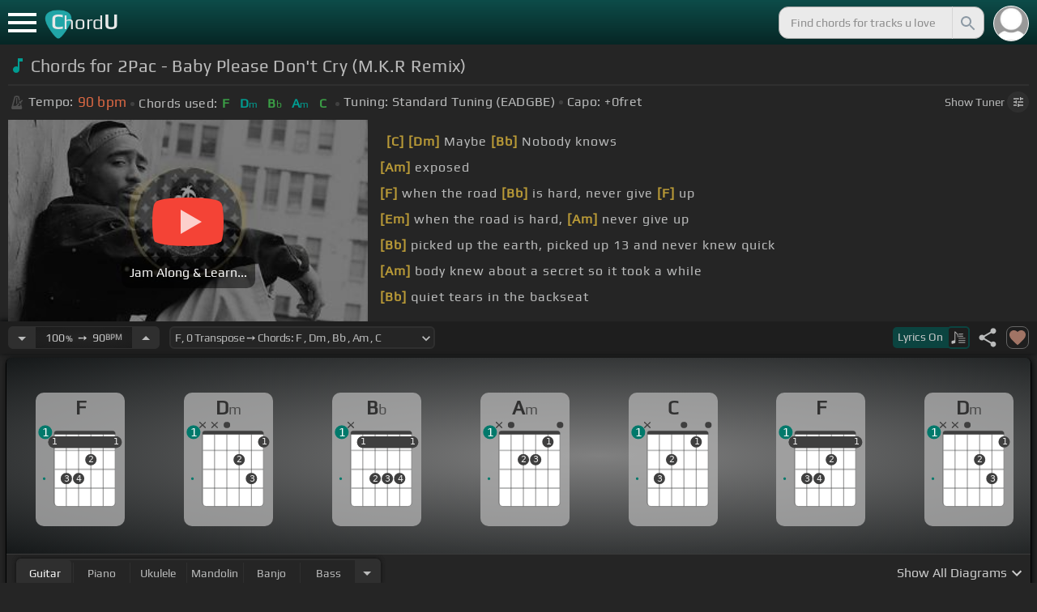

--- FILE ---
content_type: text/html; charset=utf-8
request_url: https://chordu.com/chords-tabs-2pac-baby-please-don-t-cry-m-k-r-remix--id_lyK2NwFUucA
body_size: 22392
content:
<!DOCTYPE html><html lang="en"><head><meta charSet="utf-8"/><meta http-equiv="Content-Type" content="text/html; charset=UTF-8"/><meta name="viewport" content="width=device-width, height=device-height, initial-scale=1.0, maximum-scale=1.0"/><meta name="theme-color" content="#093431"/><meta property="og:site_name" content="chordu.com"/><meta property="twitter:site" content="@chordu_com"/><meta property="twitter:twitter:creator" content="@chordu_com"/><title>2Pac - Baby Please Don&#x27;t Cry (M.K.R Remix) Chords - ChordU</title><meta name="description" content="Chords: F, Dm, Bb, Am, C; key of F with capo 0. Chords for 2Pac - Baby Please Don&#x27;t Cry (M.K.R Remix) with easy-to-follow letter notes sheet. Download MIDI and PDF files for different parts."/><link rel="icon" href="/favicon.png"/><meta name="apple-mobile-web-app-capable" content="yes"/><meta name="apple-mobile-web-app-title" content="ChordU"/><meta name="apple-mobile-web-app-status-bar-style" content="default"/><link rel="apple-touch-icon" href="/favicon.png"/><meta name="msapplication-TileColor" content="#093431"/><meta name="msapplication-TileImage" content="/favicon.png"/><meta property="og:url" content="https://chordu.com/chords-tabs-2pac-baby-please-don-t-cry-m-k-r-remix--id_lyK2NwFUucA"/><meta property="og:type" content="website"/><meta property="og:title" content="2Pac - Baby Please Don&#x27;t Cry (M.K.R Remix) Chords - ChordU"/><meta property="og:description" content="Chords: F, Dm, Bb, Am, C; key of F with capo 0. Chords for 2Pac - Baby Please Don&#x27;t Cry (M.K.R Remix) with easy-to-follow letter notes sheet. Download MIDI and PDF files for different parts."/><meta property="og:image" content="https://i.ytimg.com/vi/lyK2NwFUucA/mqdefault.jpg"/><meta name="twitter:card" content="summary_large_image"/><meta property="twitter:domain" content="https://chordu.com/chords-tabs-2pac-baby-please-don-t-cry-m-k-r-remix--id_lyK2NwFUucA"/><meta property="twitter:url" content="https://chordu.com/chords-tabs-2pac-baby-please-don-t-cry-m-k-r-remix--id_lyK2NwFUucA"/><meta name="twitter:title" content="2Pac - Baby Please Don&#x27;t Cry (M.K.R Remix) Chords - ChordU"/><meta name="twitter:description" content="Chords: F, Dm, Bb, Am, C; key of F with capo 0. Chords for 2Pac - Baby Please Don&#x27;t Cry (M.K.R Remix) with easy-to-follow letter notes sheet. Download MIDI and PDF files for different parts."/><meta name="twitter:image" content="https://i.ytimg.com/vi/lyK2NwFUucA/mqdefault.jpg"/><link rel="canonical" href="https://chordu.com/chords-tabs-2pac-baby-please-don-t-cry-m-k-r-remix--id_lyK2NwFUucA"/><script type="application/ld+json">{"@context":"https://schema.org","@type":["MusicRecording","Article"],"byArtist":{"@context":"http://schema.org","@type":"MusicGroup","name":"2Pac, The Outlawz","url":"https://chordu.com/artist-chords-2pac-the-outlawz"},"name":"Baby Dont Cry","url":"https://chordu.com/chords-tabs-2pac-baby-please-don-t-cry-m-k-r-remix--id_lyK2NwFUucA","thumbnailUrl":"https://i.ytimg.com/vi/lyK2NwFUucA/mqdefault.jpg","datePublished":"2023-08-17T14:11:27Z","dateModified":"2024-12-05T23:59:59Z"}</script><script type="application/ld+json">{"@context":"http://schema.org","@type":"CreativeWork","name":"Chords for 2Pac - Baby Please Don't Cry (M.K.R Remix)","url":"https://chordu.com/chords-tabs-2pac-baby-please-don-t-cry-m-k-r-remix--id_lyK2NwFUucA","description":"Chords: F, Dm, Bb, Am, C; key of F with capo 0. Chords for 2Pac - Baby Please Don't Cry (M.K.R Remix) with easy-to-follow letter notes sheet. Download MIDI and PDF files for different parts.","creator":{"@type":"Organization","name":"ChordU","url":"https://chordu.com"},"image":"https://i.ytimg.com/vi/lyK2NwFUucA/mqdefault.jpg","datePublished":"2023-08-17T14:11:27Z","dateModified":"2024-12-05T23:59:59Z"}</script><script type="application/ld+json">{"@context":"http://schema.org","@type":"BreadcrumbList","itemListElement":[{"@type":"ListItem","position":1,"name":"2Pac, The Outlawz","item":"https://chordu.com/artist-chords-2pac-the-outlawz"},{"@type":"ListItem","position":2,"name":"Baby Dont Cry Chords","item":"https://chordu.com/chords-tabs-2pac-baby-please-don-t-cry-m-k-r-remix--id_lyK2NwFUucA"}]}</script><link rel="preload" href="https://i.ytimg.com/vi/lyK2NwFUucA/mqdefault.jpg" as="image" fetchpriority="high"/><meta name="next-head-count" content="32"/><link rel="preload" href="/_next/static/css/bb85b42fdef46631.css" as="style"/><link rel="stylesheet" href="/_next/static/css/bb85b42fdef46631.css" data-n-g=""/><link rel="preload" href="/_next/static/css/85e3ab7d833875e0.css" as="style"/><link rel="stylesheet" href="/_next/static/css/85e3ab7d833875e0.css" data-n-p=""/><noscript data-n-css=""></noscript><script defer="" nomodule="" src="/_next/static/chunks/polyfills-42372ed130431b0a.js"></script><script src="/_next/static/chunks/webpack-2ea43c8c1e32d39a.js" defer=""></script><script src="/_next/static/chunks/framework-945b357d4a851f4b.js" defer=""></script><script src="/_next/static/chunks/main-f059dd6c54428248.js" defer=""></script><script src="/_next/static/chunks/pages/_app-831e203b510db58d.js" defer=""></script><script src="/_next/static/chunks/1664-194b31f059767b05.js" defer=""></script><script src="/_next/static/chunks/1890-9f446905dc6115e0.js" defer=""></script><script src="/_next/static/chunks/9273-fbe621f20a86148e.js" defer=""></script><script src="/_next/static/chunks/8626-57eddc29bc089e65.js" defer=""></script><script src="/_next/static/chunks/3344-6f13566531419a8b.js" defer=""></script><script src="/_next/static/chunks/4555-71085ff36c6875d0.js" defer=""></script><script src="/_next/static/chunks/pages/%5BtrackId%5D-192114e4adfe05e7.js" defer=""></script><script src="/_next/static/MwWLwjfrSqpSRMWZL77Xi/_buildManifest.js" defer=""></script><script src="/_next/static/MwWLwjfrSqpSRMWZL77Xi/_ssgManifest.js" defer=""></script><style id="__jsx-81765b9b93ef55a9">body{background:#252525}</style></head><body><div id="__next"><style>
    #nprogress .bar {
  background: #21a783 !important;
  z-index: 1300 !important;
  height: 2px !important;
} </style><nav class="style_top_navbar__6U54A false style_show_nav__7JDy9"><div id="menuLink" class="style_menu_link__rijxD  false"><span></span></div><div class="style_logolink__OuerD"><div class="style_title_area__cg4YO" style="background:url([data-uri]);background-size:40px 36px;background-repeat:no-repeat;background-position:-3px 12px"><div id="logo" class="style_logo__m8Py6" translate="no">C<span style="font-weight:normal;font-size:24px">hord</span>U</div></div></div><div class="style_search_container___yAgw"><div style="background-image:url(&#x27;[data-uri]&#x27;);background-position:center;background-repeat:no-repeat;background-size:cover" class="style_top_bar_user_img__B4CcG false"></div><div id="search_bar" class="style_navbar_search__LIBVk style_search_bar_animation__BmHKt"><input id="search_input" class="search-input-desktop-act style_search_input__UyVAf" type="text" name="q" autoComplete="off" placeholder="Find chords for tracks u love" value=""/><button aria-label="Search" title="Search" class="style_search_button__pDJum"><svg xmlns="http://www.w3.org/2000/svg" height="32" viewBox="0 0 24 24" width="32" fill="currentColor" style="font-size:32px;padding:4px;vertical-align:text-top;margin-left:3px;pointer-events:none"><path d="M0 0h24v24H0z" fill="none"></path><path d="M15.5 14h-.79l-.28-.27C15.41 12.59 16 11.11 16 9.5 16 5.91 13.09 3 9.5 3S3 5.91 3 9.5 5.91 16 9.5 16c1.61 0 3.09-.59 4.23-1.57l.27.28v.79l5 4.99L20.49 19l-4.99-5zm-6 0C7.01 14 5 11.99 5 9.5S7.01 5 9.5 5 14 7.01 14 9.5 11.99 14 9.5 14z"></path></svg></button></div></div></nav><main class="jsx-81765b9b93ef55a9"><article id="chords-page" class="jsx-81765b9b93ef55a9 style_main__QyiP4 false"><section id="chords-intro" class="style_chord_header__LCcAZ notranslate" translate="no"><header id="style_chord_tile__czZwO" style="pointer-events:none"><svg xmlns="http://www.w3.org/2000/svg" height="24" viewBox="0 0 24 24" width="24" fill="#019C91" style="vertical-align:sub;margin-right:4px"><path d="M0 0h24v24H0z" fill="none"></path><path d="M12 3v10.55c-.59-.34-1.27-.55-2-.55-2.21 0-4 1.79-4 4s1.79 4 4 4 4-1.79 4-4V7h4V3h-6z"></path></svg><h1>Chords for 2Pac - Baby Please Don&#x27;t Cry (M.K.R Remix)</h1> </header><div class="style_track_bio_cont__XW_Lq"><div class="style_track_bio__qHvNb"><span style="width:20px"><svg width="15" height="17" style="vertical-align:-4px;margin:0 4px" viewBox="0 0 15 17" fill="none" xmlns="http://www.w3.org/2000/svg"><path d="M6.66667 0.122192L3.80833 0.888859L0.05 14.9389C0.025 15.0639 0 15.1972 0 15.3305C0 16.2555 0.741667 16.9972 1.66667 16.9972H11.6667C12.5917 16.9972 13.3333 16.2555 13.3333 15.3305C13.3333 15.1972 13.3083 15.0639 13.2833 14.9389L12.15 10.6805L10.8333 11.9972L11 12.8305H7.84167L10.2083 10.4639L9.03333 9.28886L5.49167 12.8305H2.33333L5.24167 1.99719H8.09167L9.30833 6.52219L10.6667 5.15553L9.525 0.888859L6.66667 0.122192ZM6.04167 2.83053V10.9555L7.29167 9.70553V2.83053H6.04167ZM13.1583 5.16386L10.8 7.52219L10.2083 6.93053L9.03333 8.11386L11.3833 10.4639L12.5667 9.28886L11.975 8.69719L14.3333 6.33886L13.1583 5.16386Z" fill="#4F4F4F"></path></svg></span><span class="style_show_only_992px__xC9kI" style="margin-left:5px">Tempo:</span><div class="style_title_bpm__LwBPP" style="margin-left:0"><span class="style_title_bpm__LwBPP">90<!-- --> bpm</span></div><span class="style_devider__NPKp8" style="margin-right:5px"></span><div class="style_chrd_snip__t1zUx" style="min-width:max-content"><span class="style_show_only_992px__xC9kI">Chords used:</span><p>F</p><p>Dm</p><p>Bb</p><p>Am</p><p>C</p></div><span class="style_devider__NPKp8" style="margin-left:5px"></span><div class="style_tunning_capo___A_Fw"><span class="style_show_only_992px__xC9kI">Tuning:</span><span style="margin-left:5px">Standard Tuning (EADGBE)</span><span class="style_devider__NPKp8" style="vertical-align:2px"></span><span class="style_show_only_992px__xC9kI" style="margin-right:5px">Capo:</span>+0<!-- -->fret</div></div><div class="style_toggle_tuner_sidebar__gdZVJ">Show<!-- --> Tuner<span class="style_toggle_tuner_sidebar_icon__NI_sY"><svg xmlns="http://www.w3.org/2000/svg" height="16" viewBox="0 0 24 24" width="16" fill="currentColor" style="filter:drop-shadow(1px 1px 2px #252525)"><path d="M0 0h24v24H0V0z" fill="none"></path><path d="M3 17v2h6v-2H3zM3 5v2h10V5H3zm10 16v-2h8v-2h-8v-2h-2v6h2zM7 9v2H3v2h4v2h2V9H7zm14 4v-2H11v2h10zm-6-4h2V7h4V5h-4V3h-2v6z"></path></svg></span></div></div></section><section class="jsx-81765b9b93ef55a9 style_content__7aZej style_full_screen_view__hjlth"><article id="track_content" class="jsx-81765b9b93ef55a9"><div class="jsx-81765b9b93ef55a9 style_yt_player_container__WsA1y style_yt_player_container_with_traditional__Eu3hj"><section id="chords-video-player" class="style_yt_player_container__VAjLw  style_yt_player_left__JUZaa undefined"><div id="yt_player_hourglass" style="width:100%;text-align:center;position:relative;height:100%"><div class="style_yt_overly__D0hl3"></div><img alt="2Pac - Baby Please Don&#x27;t Cry (M.K.R Remix) chords" fetchpriority="high" width="444" height="250" decoding="async" data-nimg="1" class="style_yt_thumbnail__aRndR" style="color:transparent" src="https://i.ytimg.com/vi/lyK2NwFUucA/mqdefault.jpg"/><div id="style_hourglass_play_btn__0K0_L"><div class="style_play__TShPf"></div><span>Jam Along &amp; Learn...</span></div></div></section><div class="style_inline_lyrics_container__qCOSJ"><section class="style_traditinal_inline_cont__z3gHO" style="display:inline-block"><div id="allChords" class="style_lyricsContainer__Z0zAB style_gold__ItUuT style_line_height_100__7Xf9p style_lyricsContainer_single_line__dFHvA"><div id="ac1" class="current_block"></div>     <b>[C]</b>   <b>[Dm]</b>       Maybe <b>[Bb]</b> Nobody knows<br> <b>[Am]</b> exposed<br> <b>[F]</b> when the road <b>[Bb]</b> is hard, never give <b>[F]</b> up<br> <b>[Em]</b> when the road is hard, <b>[Am]</b> never give up<br> <b>[Bb]</b> picked up the earth, picked up 13 and never knew quick<br> <b>[Am]</b> body knew about a secret so it took a while<br> <b>[Bb]</b> quiet tears in the backseat<br> <b>[Am]</b> such a horrible pain to live through<br></div></section></div></div><section id="playerInfoId" style="align-items:center" class="jsx-81765b9b93ef55a9 style_player_info_container__G8QZY"><div class="style_tempo_customizer_section__cHtbn style_in_player_info__FaUpL"><button class="style_minus_transpose__FFsDT" aria-label="Decrease Tempo" title="Decrease Tempo" style="border-top-left-radius:6px;border-bottom-left-radius:6px"><svg xmlns="http://www.w3.org/2000/svg" height="24" viewBox="0 0 24 24" width="24" fill="currentColor"><path d="M0 0h24v24H0z" fill="none"></path><path d="M7 10l5 5 5-5z"></path></svg></button><div class="style_tempo_customizer_inp__TikjX style_in_player_info__FaUpL"><span class="style_show_min_540__6kNNL">100<b>%</b>  ➙  </span>90<b>BPM</b></div><button class="style_plus_transpose__hSkXJ" aria-label="Increase Tempo" title="Increase Tempo" style="border-top-right-radius:6px;border-bottom-right-radius:6px"><svg xmlns="http://www.w3.org/2000/svg" height="24" viewBox="0 0 24 24" width="24" fill="currentColor"><path d="M0 0h24v24H0V0z" fill="none"></path><path d="M7 14l5-5 5 5H7z"></path></svg></button></div><div class="style_transpose_changer_cont__D0C87" aria-label="Select a key to transpose chords" title="Select a key to transpose chords"><select class="style_transpose_changer__SwYEk"><option value="-11" style="color:#4fc3f7;filter:contrast(1.75)">Gb<!-- -->, <!-- -->-11<!-- --> Transpose ➙ Chords: <!-- -->Gb<!-- --> <!-- -->, <!-- -->Ebm<!-- --> <!-- -->, <!-- -->B<!-- --> <!-- -->, <!-- -->Bbm<!-- --> <!-- -->, <!-- -->Db<!-- --> </option><option value="-10" style="color:#e53935;filter:contrast(1.75)">G<!-- -->, <!-- -->-10<!-- --> Transpose ➙ Chords: <!-- -->G<!-- --> <!-- -->, <!-- -->Em<!-- --> <!-- -->, <!-- -->C<!-- --> <!-- -->, <!-- -->Bm<!-- --> <!-- -->, <!-- -->D<!-- --> </option><option value="-9" style="color:#d81b60;filter:contrast(1.75)">Ab<!-- -->, <!-- -->-9<!-- --> Transpose ➙ Chords: <!-- -->Ab<!-- --> <!-- -->, <!-- -->Fm<!-- --> <!-- -->, <!-- -->Db<!-- --> <!-- -->, <!-- -->Cm<!-- --> <!-- -->, <!-- -->Eb<!-- --> </option><option value="-8" style="color:#ffee58;filter:contrast(1.75)">A<!-- -->, <!-- -->-8<!-- --> Transpose ➙ Chords: <!-- -->A<!-- --> <!-- -->, <!-- -->Gbm<!-- --> <!-- -->, <!-- -->D<!-- --> <!-- -->, <!-- -->Dbm<!-- --> <!-- -->, <!-- -->E<!-- --> </option><option value="-7" style="color:#a1887f;filter:contrast(1.75)">Bb<!-- -->, <!-- -->-7<!-- --> Transpose ➙ Chords: <!-- -->Bb<!-- --> <!-- -->, <!-- -->Gm<!-- --> <!-- -->, <!-- -->Eb<!-- --> <!-- -->, <!-- -->Dm<!-- --> <!-- -->, <!-- -->F<!-- --> </option><option value="-6" style="color:#4db6ac;filter:contrast(1.75)">B<!-- -->, <!-- -->-6<!-- --> Transpose ➙ Chords: <!-- -->B<!-- --> <!-- -->, <!-- -->Abm<!-- --> <!-- -->, <!-- -->E<!-- --> <!-- -->, <!-- -->Ebm<!-- --> <!-- -->, <!-- -->Gb<!-- --> </option><option value="-5" style="color:#1976d2;filter:contrast(1.75)">C<!-- -->, <!-- -->-5<!-- --> Transpose ➙ Chords: <!-- -->C<!-- --> <!-- -->, <!-- -->Am<!-- --> <!-- -->, <!-- -->F<!-- --> <!-- -->, <!-- -->Em<!-- --> <!-- -->, <!-- -->G<!-- --> </option><option value="-4" style="color:#0d47a1;filter:contrast(1.75)">Db<!-- -->, <!-- -->-4<!-- --> Transpose ➙ Chords: <!-- -->Db<!-- --> <!-- -->, <!-- -->Bbm<!-- --> <!-- -->, <!-- -->Gb<!-- --> <!-- -->, <!-- -->Fm<!-- --> <!-- -->, <!-- -->Ab<!-- --> </option><option value="-3" style="color:#ef6c00;filter:contrast(1.75)">D<!-- -->, <!-- -->-3<!-- --> Transpose ➙ Chords: <!-- -->D<!-- --> <!-- -->, <!-- -->Bm<!-- --> <!-- -->, <!-- -->G<!-- --> <!-- -->, <!-- -->Gbm<!-- --> <!-- -->, <!-- -->A<!-- --> </option><option value="-2" style="color:#e65100;filter:contrast(1.75)">Eb<!-- -->, <!-- -->-2<!-- --> Transpose ➙ Chords: <!-- -->Eb<!-- --> <!-- -->, <!-- -->Cm<!-- --> <!-- -->, <!-- -->Ab<!-- --> <!-- -->, <!-- -->Gm<!-- --> <!-- -->, <!-- -->Bb<!-- --> </option><option value="-1" style="color:#fdd835;filter:contrast(1.75)">E<!-- -->, <!-- -->-1<!-- --> Transpose ➙ Chords: <!-- -->E<!-- --> <!-- -->, <!-- -->Dbm<!-- --> <!-- -->, <!-- -->A<!-- --> <!-- -->, <!-- -->Abm<!-- --> <!-- -->, <!-- -->B<!-- --> </option><option value="0" style="color:#26c6da;filter:contrast(1.75)" selected="">F<!-- -->, <!-- -->0<!-- --> Transpose ➙ Chords: <!-- -->F<!-- --> <!-- -->, <!-- -->Dm<!-- --> <!-- -->, <!-- -->Bb<!-- --> <!-- -->, <!-- -->Am<!-- --> <!-- -->, <!-- -->C<!-- --> </option><option value="1" style="color:#4fc3f7;filter:contrast(1.75)">Gb<!-- -->, <!-- -->+1<!-- --> Transpose ➙ Chords: <!-- -->Gb<!-- --> <!-- -->, <!-- -->Ebm<!-- --> <!-- -->, <!-- -->B<!-- --> <!-- -->, <!-- -->Bbm<!-- --> <!-- -->, <!-- -->Db<!-- --> </option><option value="2" style="color:#e53935;filter:contrast(1.75)">G<!-- -->, <!-- -->+2<!-- --> Transpose ➙ Chords: <!-- -->G<!-- --> <!-- -->, <!-- -->Em<!-- --> <!-- -->, <!-- -->C<!-- --> <!-- -->, <!-- -->Bm<!-- --> <!-- -->, <!-- -->D<!-- --> </option><option value="3" style="color:#d81b60;filter:contrast(1.75)">Ab<!-- -->, <!-- -->+3<!-- --> Transpose ➙ Chords: <!-- -->Ab<!-- --> <!-- -->, <!-- -->Fm<!-- --> <!-- -->, <!-- -->Db<!-- --> <!-- -->, <!-- -->Cm<!-- --> <!-- -->, <!-- -->Eb<!-- --> </option><option value="4" style="color:#ffee58;filter:contrast(1.75)">A<!-- -->, <!-- -->+4<!-- --> Transpose ➙ Chords: <!-- -->A<!-- --> <!-- -->, <!-- -->Gbm<!-- --> <!-- -->, <!-- -->D<!-- --> <!-- -->, <!-- -->Dbm<!-- --> <!-- -->, <!-- -->E<!-- --> </option><option value="5" style="color:#a1887f;filter:contrast(1.75)">Bb<!-- -->, <!-- -->+5<!-- --> Transpose ➙ Chords: <!-- -->Bb<!-- --> <!-- -->, <!-- -->Gm<!-- --> <!-- -->, <!-- -->Eb<!-- --> <!-- -->, <!-- -->Dm<!-- --> <!-- -->, <!-- -->F<!-- --> </option><option value="6" style="color:#4db6ac;filter:contrast(1.75)">B<!-- -->, <!-- -->+6<!-- --> Transpose ➙ Chords: <!-- -->B<!-- --> <!-- -->, <!-- -->Abm<!-- --> <!-- -->, <!-- -->E<!-- --> <!-- -->, <!-- -->Ebm<!-- --> <!-- -->, <!-- -->Gb<!-- --> </option><option value="7" style="color:#1976d2;filter:contrast(1.75)">C<!-- -->, <!-- -->+7<!-- --> Transpose ➙ Chords: <!-- -->C<!-- --> <!-- -->, <!-- -->Am<!-- --> <!-- -->, <!-- -->F<!-- --> <!-- -->, <!-- -->Em<!-- --> <!-- -->, <!-- -->G<!-- --> </option><option value="8" style="color:#0d47a1;filter:contrast(1.75)">Db<!-- -->, <!-- -->+8<!-- --> Transpose ➙ Chords: <!-- -->Db<!-- --> <!-- -->, <!-- -->Bbm<!-- --> <!-- -->, <!-- -->Gb<!-- --> <!-- -->, <!-- -->Fm<!-- --> <!-- -->, <!-- -->Ab<!-- --> </option><option value="9" style="color:#ef6c00;filter:contrast(1.75)">D<!-- -->, <!-- -->+9<!-- --> Transpose ➙ Chords: <!-- -->D<!-- --> <!-- -->, <!-- -->Bm<!-- --> <!-- -->, <!-- -->G<!-- --> <!-- -->, <!-- -->Gbm<!-- --> <!-- -->, <!-- -->A<!-- --> </option><option value="10" style="color:#e65100;filter:contrast(1.75)">Eb<!-- -->, <!-- -->+10<!-- --> Transpose ➙ Chords: <!-- -->Eb<!-- --> <!-- -->, <!-- -->Cm<!-- --> <!-- -->, <!-- -->Ab<!-- --> <!-- -->, <!-- -->Gm<!-- --> <!-- -->, <!-- -->Bb<!-- --> </option><option value="11" style="color:#fdd835;filter:contrast(1.75)">E<!-- -->, <!-- -->+11<!-- --> Transpose ➙ Chords: <!-- -->E<!-- --> <!-- -->, <!-- -->Dbm<!-- --> <!-- -->, <!-- -->A<!-- --> <!-- -->, <!-- -->Abm<!-- --> <!-- -->, <!-- -->B<!-- --> </option></select><svg xmlns="http://www.w3.org/2000/svg" height="20px" viewBox="0 0 24 24" width="20px" fill="currentColor" style="position:absolute;right:1px;bottom:3px;pointer-events:none" class="style_expandMore__vYq9U"><path d="M24 24H0V0h24v24z" fill="none" opacity=".87"></path><path d="M16.59 8.59L12 13.17 7.41 8.59 6 10l6 6 6-6-1.41-1.41z"></path></svg></div><div class="jsx-81765b9b93ef55a9 style_flex_info_bar__W1qDK"><button class="style_toggle_lyrics__0nC1M" style="background-color:#0B4440;text-align:left"><span class="style_show_min_380px__GO5c_">Lyrics <!-- -->On</span><div class="style_lyrics_switch__cGJWq style_active__JbWTV"><svg xmlns="http://www.w3.org/2000/svg" height="16" viewBox="0 0 17 16" width="17" style="border-color:#0b4440"><path d="M4.24307 0.841129C4.12915 0.97023 4.11397 1.44107 4.11397 6.00518V11.0174L3.87095 11.0933C3.73426 11.1389 3.0204 11.3211 2.29136 11.4958C1.10666 11.7844 0.93959 11.8451 0.719359 12.0654L0.46875 12.3084V13.4551C0.46875 14.336 0.499127 14.6626 0.582663 14.8296C0.70417 15.0651 1.04591 15.2853 1.28133 15.2853C1.36487 15.2853 2.1091 15.1106 2.93687 14.898C4.5924 14.4803 4.74429 14.4044 4.88098 13.9032C4.91895 13.7437 4.94933 13.0906 4.94933 12.4527C4.94173 11.8223 4.94933 9.24791 4.94933 6.74182L4.95692 2.1853L5.93657 3.20292C7.23518 4.5471 7.25797 4.58507 7.30353 6.15707C7.33391 7.27342 7.35669 7.41011 7.48579 7.50884C7.67565 7.64553 7.75918 7.64553 7.97182 7.49365C8.1313 7.38733 8.13889 7.32658 8.13889 6.2482C8.13889 4.99516 8.04017 4.50913 7.64527 3.894C7.46301 3.60542 6.62005 2.69411 5.01768 1.06136C4.63797 0.68165 4.44052 0.620897 4.24307 0.841129Z" fill="#BABBBB"></path><path d="M8.83756 3.56745C8.58695 3.61301 8.48063 3.93956 8.63251 4.16739L8.74643 4.34965H11.3588C13.8497 4.34965 13.9712 4.34205 14.1003 4.19776C14.275 4.00031 14.1991 3.68136 13.9409 3.59023C13.751 3.51429 9.20208 3.4991 8.83756 3.56745Z" fill="#BABBBB"></path><path d="M8.71605 6.04315C8.63252 6.10391 8.57936 6.2406 8.57936 6.36211C8.57936 6.7722 8.62492 6.77979 11.4044 6.77979C13.789 6.77979 13.9712 6.7722 14.0852 6.6431C14.2522 6.45324 14.2446 6.27858 14.0624 6.09631C13.9181 5.95202 13.8118 5.94443 11.3816 5.94443C9.39953 5.94443 8.82237 5.96721 8.71605 6.04315Z" fill="#BABBBB"></path><path d="M8.71605 8.4733C8.63251 8.53405 8.57936 8.67075 8.57936 8.79226C8.57936 9.21753 8.5262 9.20994 12.6195 9.20994C16.1812 9.20994 16.4014 9.20234 16.5153 9.07324C16.6824 8.88339 16.6748 8.70872 16.4925 8.52646C16.3482 8.38217 16.2419 8.37457 12.5967 8.37457C9.60457 8.37457 8.82237 8.39736 8.71605 8.4733Z" fill="#BABBBB"></path><path d="M8.71605 10.9034C8.63251 10.9642 8.57936 11.1009 8.57936 11.2224C8.57936 11.6477 8.5262 11.6401 12.6195 11.6401C16.1812 11.6401 16.4014 11.6325 16.5153 11.5034C16.69 11.3059 16.6748 11.0629 16.4773 10.9262C16.3254 10.8199 15.8318 10.8047 12.5815 10.8047C9.59698 10.8047 8.82237 10.8275 8.71605 10.9034Z" fill="#BABBBB"></path><path d="M8.71605 13.3336C8.63251 13.3943 8.57936 13.531 8.57936 13.6525C8.57936 14.0778 8.5262 14.0702 12.6195 14.0702C16.1812 14.0702 16.4014 14.0626 16.5153 13.9335C16.69 13.7361 16.6748 13.4931 16.4773 13.3564C16.3254 13.2501 15.8318 13.2349 12.5815 13.2349C9.59698 13.2349 8.82237 13.2576 8.71605 13.3336Z" fill="#BABBBB"></path></svg></div></button><div class="jsx-81765b9b93ef55a9 style_track_user_interaction__3Qg0H"><svg xmlns="http://www.w3.org/2000/svg" height="28" viewBox="0 0 24 24" width="28" fill="currentColor" title="Share this track" style="pointer-events:auto"><path d="M0 0h24v24H0z" fill="none"></path><path d="M18 16.08c-.76 0-1.44.3-1.96.77L8.91 12.7c.05-.23.09-.46.09-.7s-.04-.47-.09-.7l7.05-4.11c.54.5 1.25.81 2.04.81 1.66 0 3-1.34 3-3s-1.34-3-3-3-3 1.34-3 3c0 .24.04.47.09.7L8.04 9.81C7.5 9.31 6.79 9 6 9c-1.66 0-3 1.34-3 3s1.34 3 3 3c.79 0 1.5-.31 2.04-.81l7.12 4.16c-.05.21-.08.43-.08.65 0 1.61 1.31 2.92 2.92 2.92 1.61 0 2.92-1.31 2.92-2.92s-1.31-2.92-2.92-2.92z"></path></svg><svg xmlns="http://www.w3.org/2000/svg" height="28" viewBox="0 0 24 24" width="28" id="style_fav_ctrl__2D56i" title="Add to Loved Tracks" data-ytid="JGwWNGJdvx8" style="pointer-events:auto" fill="currentColor"><path d="M0 0h24v24H0z" fill="none"></path><path d="M12 21.35l-1.45-1.32C5.4 15.36 2 12.28 2 8.5 2 5.42 4.42 3 7.5 3c1.74 0 3.41.81 4.5 2.09C13.09 3.81 14.76 3 16.5 3 19.58 3 22 5.42 22 8.5c0 3.78-3.4 6.86-8.55 11.54L12 21.35z"></path></svg></div></div></section><section id="chords-diagrams" class="style_card_wrapper__8FPCW"><div class="style_cdiagconatiner_transition__ZK9WD style_cdiagconatiner_wrapper__Ra69O " id="style_cdiagconatiner_wrapper_ssr__lVdQE" style="transform:translateX(0px)"><div class="style_cdiag_conatiner__QLDcl" id="cdiagconatiner" translate="no"><div id="diag0" class="style_chord_diag__NUYGx " style="background-image:none;display:inline-block"><span>F</span><div class="style_chord_diag__NUYGx"><svg xmlns="http://www.w3.org/2000/svg" fill="none" viewBox="0 0 334 375"><path fill="#fff" d="M299 60H70v254c0 10 4 18 16 18h190c17 2 23-5 23-20V60Z"/><path fill="#BABBBB" d="M71 121v-3l2-1h223l2 1v3l-2 2H73l-2-2Zm0 69v2l2 2h223l2-2v-2l-2-2H73l-2 2Zm0 73v-2l2-2h223l2 2v2l-2 2H73l-2-2Z"/><path fill="#3F3F3F" fill-rule="evenodd" d="M84 47h202c12 0 12 6 12 12H70c0-9 0-12 14-12Z" clip-rule="evenodd"/><path stroke="#3F3F3F" stroke-width="1.9" d="M115 331H84c-8 0-14-6-14-14V59m45 272h46m-46 0V59m46 272h46m-46 0V59m46 272h46m-46 0V59m46 272h31c8 0 14-6 14-14V59m-45 272V59M70 59c0-9 0-12 14-12h202c12 0 12 6 12 12M70 59h45m183 0h-45m0 0h-46m0 0h-46m-46 0h46"/><circle cx="69" cy="88" r="21.3" fill="#3F3F3F"/><text xml:space="preserve" fill="#EBEBEB" font-size="34"><tspan x="60.5" y="99">1</tspan></text><circle cx="115" cy="226" r="21.3" fill="#3F3F3F"/><text xml:space="preserve" fill="#EBEBEB" font-size="34"><tspan x="106.5" y="237">3</tspan></text><circle cx="161" cy="226" r="21.3" fill="#3F3F3F"/><text xml:space="preserve" fill="#EBEBEB" font-size="34"><tspan x="152.5" y="237">4</tspan></text><circle cx="207" cy="155" r="21.3" fill="#3F3F3F"/><text xml:space="preserve" fill="#EBEBEB" font-size="34"><tspan x="198.5" y="166">2</tspan></text><circle cx="253" cy="88" r="21.3" fill="#3F3F3F"/><text xml:space="preserve" fill="#EBEBEB" font-size="34"><tspan x="244.5" y="99">1</tspan></text><circle cx="299" cy="88" r="21.3" fill="#3F3F3F"/><text xml:space="preserve" fill="#EBEBEB" font-size="34"><tspan x="290.5" y="99">1</tspan></text><circle id="fp3" cx="31.9828" cy="226.504" r="5" fill="#00796B"/><rect width="276" height="44" x="47" y="67" fill="#3F3F3F" rx="21.3"/><text xml:space="preserve" fill="#EBEBEB" font-size="34"><tspan x="60.5" y="99">1</tspan></text><text xml:space="preserve" fill="#EBEBEB" font-size="34"><tspan x="290.5" y="99">1</tspan></text><circle cx="36" cy="51.5" r="26" fill="#00796B"/><text xml:space="preserve" fill="#fff" font-size="41.6"><tspan x="24" y="66">1</tspan></text></svg></div></div><div id="diag1" class="style_chord_diag__NUYGx " style="background-image:none;display:inline-block"><span>Dm</span><div class="style_chord_diag__NUYGx"><svg xmlns="http://www.w3.org/2000/svg" fill="none" viewBox="0 0 334 375"><path fill="#fff" d="M299 60H70v254c0 10 4 18 16 18h190c17 2 23-5 23-20V60Z"/><path fill="#BABBBB" d="M71 121v-3l2-1h223l2 1v3l-2 2H73l-2-2Zm0 69v2l2 2h223l2-2v-2l-2-2H73l-2 2Zm0 73v-2l2-2h223l2 2v2l-2 2H73l-2-2Z"/><path fill="#3F3F3F" fill-rule="evenodd" d="M84 47h202c12 0 12 6 12 12H70c0-9 0-12 14-12Z" clip-rule="evenodd"/><path stroke="#3F3F3F" stroke-width="1.9" d="M115 331H84c-8 0-14-6-14-14V59m45 272h46m-46 0V59m46 272h46m-46 0V59m46 272h46m-46 0V59m46 272h31c8 0 14-6 14-14V59m-45 272V59M70 59c0-9 0-12 14-12h202c12 0 12 6 12 12M70 59h45m183 0h-45m0 0h-46m0 0h-46m-46 0h46"/><circle cx="207" cy="155" r="21.3" fill="#3F3F3F"/><text xml:space="preserve" fill="#EBEBEB" font-size="34"><tspan x="198.5" y="166">2</tspan></text><circle cx="253" cy="226" r="21.3" fill="#3F3F3F"/><text xml:space="preserve" fill="#EBEBEB" font-size="34"><tspan x="244.5" y="237">3</tspan></text><circle cx="299" cy="88" r="21.3" fill="#3F3F3F"/><text xml:space="preserve" fill="#EBEBEB" font-size="34"><tspan x="290.5" y="99">1</tspan></text><circle id="fp3" cx="31.9828" cy="226.504" r="5" fill="#00796B"/><g fill="#3F3F3F"><path d="M82 13a2 2 0 0 0-2 0 2 2 0 0 0-1 0l-9 9-9-9a2 2 0 0 0-1-1 2 2 0 0 0-2 1 2 2 0 0 0 0 1 2 2 0 0 0 0 2l9 8-9 9a2 2 0 0 0 0 1 2 2 0 0 0 0 2 2 2 0 0 0 2 0 2 2 0 0 0 1 0l9-9 9 9a2 2 0 0 0 1 0 2 2 0 0 0 2 0 2 2 0 0 0 0-2 2 2 0 0 0 0-1l-9-9 9-8v-3Z"/></g><g fill="#3F3F3F"><path d="M127 13a2 2 0 0 0-1 0 2 2 0 0 0-2 0l-9 9-9-9a2 2 0 0 0-1-1 2 2 0 0 0-2 1 2 2 0 0 0 0 1 2 2 0 0 0 0 2l9 8-9 9a2 2 0 0 0 0 1 2 2 0 0 0 0 2 2 2 0 0 0 2 0 2 2 0 0 0 1 0l9-9 9 9a2 2 0 0 0 2 0 2 2 0 0 0 1 0 2 2 0 0 0 0-2 2 2 0 0 0 0-1l-9-9 9-8v-3Z"/></g><g fill="#3F3F3F"><ellipse cx="161.2" cy="24.3" rx="12.3" ry="11.8"/></g><circle cx="36" cy="51.5" r="26" fill="#00796B"/><text xml:space="preserve" fill="#fff" font-size="41.6"><tspan x="24" y="66">1</tspan></text></svg></div></div><div id="diag2" class="style_chord_diag__NUYGx " style="background-image:none;display:inline-block"><span>Bb</span><div class="style_chord_diag__NUYGx"><svg xmlns="http://www.w3.org/2000/svg" fill="none" viewBox="0 0 334 375"><path fill="#fff" d="M299 60H70v254c0 10 4 18 16 18h190c17 2 23-5 23-20V60Z"/><path fill="#BABBBB" d="M71 121v-3l2-1h223l2 1v3l-2 2H73l-2-2Zm0 69v2l2 2h223l2-2v-2l-2-2H73l-2 2Zm0 73v-2l2-2h223l2 2v2l-2 2H73l-2-2Z"/><path fill="#3F3F3F" fill-rule="evenodd" d="M84 47h202c12 0 12 6 12 12H70c0-9 0-12 14-12Z" clip-rule="evenodd"/><path stroke="#3F3F3F" stroke-width="1.9" d="M115 331H84c-8 0-14-6-14-14V59m45 272h46m-46 0V59m46 272h46m-46 0V59m46 272h46m-46 0V59m46 272h31c8 0 14-6 14-14V59m-45 272V59M70 59c0-9 0-12 14-12h202c12 0 12 6 12 12M70 59h45m183 0h-45m0 0h-46m0 0h-46m-46 0h46"/><circle cx="115" cy="88" r="21.3" fill="#3F3F3F"/><text xml:space="preserve" fill="#EBEBEB" font-size="34"><tspan x="106.5" y="99">1</tspan></text><circle cx="161" cy="226" r="21.3" fill="#3F3F3F"/><text xml:space="preserve" fill="#EBEBEB" font-size="34"><tspan x="152.5" y="237">2</tspan></text><circle cx="207" cy="226" r="21.3" fill="#3F3F3F"/><text xml:space="preserve" fill="#EBEBEB" font-size="34"><tspan x="198.5" y="237">3</tspan></text><circle cx="253" cy="226" r="21.3" fill="#3F3F3F"/><text xml:space="preserve" fill="#EBEBEB" font-size="34"><tspan x="244.5" y="237">4</tspan></text><circle cx="299" cy="88" r="21.3" fill="#3F3F3F"/><text xml:space="preserve" fill="#EBEBEB" font-size="34"><tspan x="290.5" y="99">1</tspan></text><circle id="fp3" cx="31.9828" cy="226.504" r="5" fill="#00796B"/><rect width="230" height="44" x="93" y="67" fill="#3F3F3F" rx="21.3"/><text xml:space="preserve" fill="#EBEBEB" font-size="34"><tspan x="106.5" y="99">1</tspan></text><text xml:space="preserve" fill="#EBEBEB" font-size="34"><tspan x="290.5" y="99">1</tspan></text><g fill="#3F3F3F"><path d="M82 13a2 2 0 0 0-2 0 2 2 0 0 0-1 0l-9 9-9-9a2 2 0 0 0-1-1 2 2 0 0 0-2 1 2 2 0 0 0 0 1 2 2 0 0 0 0 2l9 8-9 9a2 2 0 0 0 0 1 2 2 0 0 0 0 2 2 2 0 0 0 2 0 2 2 0 0 0 1 0l9-9 9 9a2 2 0 0 0 1 0 2 2 0 0 0 2 0 2 2 0 0 0 0-2 2 2 0 0 0 0-1l-9-9 9-8v-3Z"/></g><circle cx="36" cy="51.5" r="26" fill="#00796B"/><text xml:space="preserve" fill="#fff" font-size="41.6"><tspan x="24" y="66">1</tspan></text></svg></div></div><div id="diag3" class="style_chord_diag__NUYGx " style="background-image:none;display:inline-block"><span>Am</span><div class="style_chord_diag__NUYGx"><svg xmlns="http://www.w3.org/2000/svg" fill="none" viewBox="0 0 334 375"><path fill="#fff" d="M299 60H70v254c0 10 4 18 16 18h190c17 2 23-5 23-20V60Z"/><path fill="#BABBBB" d="M71 121v-3l2-1h223l2 1v3l-2 2H73l-2-2Zm0 69v2l2 2h223l2-2v-2l-2-2H73l-2 2Zm0 73v-2l2-2h223l2 2v2l-2 2H73l-2-2Z"/><path fill="#3F3F3F" fill-rule="evenodd" d="M84 47h202c12 0 12 6 12 12H70c0-9 0-12 14-12Z" clip-rule="evenodd"/><path stroke="#3F3F3F" stroke-width="1.9" d="M115 331H84c-8 0-14-6-14-14V59m45 272h46m-46 0V59m46 272h46m-46 0V59m46 272h46m-46 0V59m46 272h31c8 0 14-6 14-14V59m-45 272V59M70 59c0-9 0-12 14-12h202c12 0 12 6 12 12M70 59h45m183 0h-45m0 0h-46m0 0h-46m-46 0h46"/><circle cx="161" cy="155" r="21.3" fill="#3F3F3F"/><text xml:space="preserve" fill="#EBEBEB" font-size="34"><tspan x="152.5" y="166">2</tspan></text><circle cx="207" cy="155" r="21.3" fill="#3F3F3F"/><text xml:space="preserve" fill="#EBEBEB" font-size="34"><tspan x="198.5" y="166">3</tspan></text><circle cx="253" cy="88" r="21.3" fill="#3F3F3F"/><text xml:space="preserve" fill="#EBEBEB" font-size="34"><tspan x="244.5" y="99">1</tspan></text><circle id="fp3" cx="31.9828" cy="226.504" r="5" fill="#00796B"/><g fill="#3F3F3F"><path d="M82 13a2 2 0 0 0-2 0 2 2 0 0 0-1 0l-9 9-9-9a2 2 0 0 0-1-1 2 2 0 0 0-2 1 2 2 0 0 0 0 1 2 2 0 0 0 0 2l9 8-9 9a2 2 0 0 0 0 1 2 2 0 0 0 0 2 2 2 0 0 0 2 0 2 2 0 0 0 1 0l9-9 9 9a2 2 0 0 0 1 0 2 2 0 0 0 2 0 2 2 0 0 0 0-2 2 2 0 0 0 0-1l-9-9 9-8v-3Z"/></g><g fill="#3F3F3F"><ellipse cx="115.1" cy="24.3" rx="12.3" ry="11.8"/></g><g fill="#3F3F3F"><ellipse cx="298.5" cy="24.3" rx="12.3" ry="11.8"/></g><circle cx="36" cy="51.5" r="26" fill="#00796B"/><text xml:space="preserve" fill="#fff" font-size="41.6"><tspan x="24" y="66">1</tspan></text></svg></div></div><div id="diag4" class="style_chord_diag__NUYGx " style="background-image:none;display:inline-block"><span>C</span><div class="style_chord_diag__NUYGx"><svg xmlns="http://www.w3.org/2000/svg" fill="none" viewBox="0 0 334 375"><path fill="#fff" d="M299 60H70v254c0 10 4 18 16 18h190c17 2 23-5 23-20V60Z"/><path fill="#BABBBB" d="M71 121v-3l2-1h223l2 1v3l-2 2H73l-2-2Zm0 69v2l2 2h223l2-2v-2l-2-2H73l-2 2Zm0 73v-2l2-2h223l2 2v2l-2 2H73l-2-2Z"/><path fill="#3F3F3F" fill-rule="evenodd" d="M84 47h202c12 0 12 6 12 12H70c0-9 0-12 14-12Z" clip-rule="evenodd"/><path stroke="#3F3F3F" stroke-width="1.9" d="M115 331H84c-8 0-14-6-14-14V59m45 272h46m-46 0V59m46 272h46m-46 0V59m46 272h46m-46 0V59m46 272h31c8 0 14-6 14-14V59m-45 272V59M70 59c0-9 0-12 14-12h202c12 0 12 6 12 12M70 59h45m183 0h-45m0 0h-46m0 0h-46m-46 0h46"/><circle cx="115" cy="226" r="21.3" fill="#3F3F3F"/><text xml:space="preserve" fill="#EBEBEB" font-size="34"><tspan x="106.5" y="237">3</tspan></text><circle cx="161" cy="155" r="21.3" fill="#3F3F3F"/><text xml:space="preserve" fill="#EBEBEB" font-size="34"><tspan x="152.5" y="166">2</tspan></text><circle cx="253" cy="88" r="21.3" fill="#3F3F3F"/><text xml:space="preserve" fill="#EBEBEB" font-size="34"><tspan x="244.5" y="99">1</tspan></text><circle id="fp3" cx="31.9828" cy="226.504" r="5" fill="#00796B"/><g fill="#3F3F3F"><path d="M82 13a2 2 0 0 0-2 0 2 2 0 0 0-1 0l-9 9-9-9a2 2 0 0 0-1-1 2 2 0 0 0-2 1 2 2 0 0 0 0 1 2 2 0 0 0 0 2l9 8-9 9a2 2 0 0 0 0 1 2 2 0 0 0 0 2 2 2 0 0 0 2 0 2 2 0 0 0 1 0l9-9 9 9a2 2 0 0 0 1 0 2 2 0 0 0 2 0 2 2 0 0 0 0-2 2 2 0 0 0 0-1l-9-9 9-8v-3Z"/></g><g fill="#3F3F3F"><ellipse cx="207.3" cy="24.3" rx="12.3" ry="11.8"/></g><g fill="#3F3F3F"><ellipse cx="298.5" cy="24.3" rx="12.3" ry="11.8"/></g><circle cx="36" cy="51.5" r="26" fill="#00796B"/><text xml:space="preserve" fill="#fff" font-size="41.6"><tspan x="24" y="66">1</tspan></text></svg></div></div><div id="diag5" class="style_chord_diag__NUYGx " style="background-image:none;display:inline-block"><span>F</span><div class="style_chord_diag__NUYGx"><svg xmlns="http://www.w3.org/2000/svg" fill="none" viewBox="0 0 334 375"><path fill="#fff" d="M299 60H70v254c0 10 4 18 16 18h190c17 2 23-5 23-20V60Z"/><path fill="#BABBBB" d="M71 121v-3l2-1h223l2 1v3l-2 2H73l-2-2Zm0 69v2l2 2h223l2-2v-2l-2-2H73l-2 2Zm0 73v-2l2-2h223l2 2v2l-2 2H73l-2-2Z"/><path fill="#3F3F3F" fill-rule="evenodd" d="M84 47h202c12 0 12 6 12 12H70c0-9 0-12 14-12Z" clip-rule="evenodd"/><path stroke="#3F3F3F" stroke-width="1.9" d="M115 331H84c-8 0-14-6-14-14V59m45 272h46m-46 0V59m46 272h46m-46 0V59m46 272h46m-46 0V59m46 272h31c8 0 14-6 14-14V59m-45 272V59M70 59c0-9 0-12 14-12h202c12 0 12 6 12 12M70 59h45m183 0h-45m0 0h-46m0 0h-46m-46 0h46"/><circle cx="69" cy="88" r="21.3" fill="#3F3F3F"/><text xml:space="preserve" fill="#EBEBEB" font-size="34"><tspan x="60.5" y="99">1</tspan></text><circle cx="115" cy="226" r="21.3" fill="#3F3F3F"/><text xml:space="preserve" fill="#EBEBEB" font-size="34"><tspan x="106.5" y="237">3</tspan></text><circle cx="161" cy="226" r="21.3" fill="#3F3F3F"/><text xml:space="preserve" fill="#EBEBEB" font-size="34"><tspan x="152.5" y="237">4</tspan></text><circle cx="207" cy="155" r="21.3" fill="#3F3F3F"/><text xml:space="preserve" fill="#EBEBEB" font-size="34"><tspan x="198.5" y="166">2</tspan></text><circle cx="253" cy="88" r="21.3" fill="#3F3F3F"/><text xml:space="preserve" fill="#EBEBEB" font-size="34"><tspan x="244.5" y="99">1</tspan></text><circle cx="299" cy="88" r="21.3" fill="#3F3F3F"/><text xml:space="preserve" fill="#EBEBEB" font-size="34"><tspan x="290.5" y="99">1</tspan></text><circle id="fp3" cx="31.9828" cy="226.504" r="5" fill="#00796B"/><rect width="276" height="44" x="47" y="67" fill="#3F3F3F" rx="21.3"/><text xml:space="preserve" fill="#EBEBEB" font-size="34"><tspan x="60.5" y="99">1</tspan></text><text xml:space="preserve" fill="#EBEBEB" font-size="34"><tspan x="290.5" y="99">1</tspan></text><circle cx="36" cy="51.5" r="26" fill="#00796B"/><text xml:space="preserve" fill="#fff" font-size="41.6"><tspan x="24" y="66">1</tspan></text></svg></div></div><div id="diag6" class="style_chord_diag__NUYGx " style="background-image:none;display:inline-block"><span>Dm</span><div class="style_chord_diag__NUYGx"><svg xmlns="http://www.w3.org/2000/svg" fill="none" viewBox="0 0 334 375"><path fill="#fff" d="M299 60H70v254c0 10 4 18 16 18h190c17 2 23-5 23-20V60Z"/><path fill="#BABBBB" d="M71 121v-3l2-1h223l2 1v3l-2 2H73l-2-2Zm0 69v2l2 2h223l2-2v-2l-2-2H73l-2 2Zm0 73v-2l2-2h223l2 2v2l-2 2H73l-2-2Z"/><path fill="#3F3F3F" fill-rule="evenodd" d="M84 47h202c12 0 12 6 12 12H70c0-9 0-12 14-12Z" clip-rule="evenodd"/><path stroke="#3F3F3F" stroke-width="1.9" d="M115 331H84c-8 0-14-6-14-14V59m45 272h46m-46 0V59m46 272h46m-46 0V59m46 272h46m-46 0V59m46 272h31c8 0 14-6 14-14V59m-45 272V59M70 59c0-9 0-12 14-12h202c12 0 12 6 12 12M70 59h45m183 0h-45m0 0h-46m0 0h-46m-46 0h46"/><circle cx="207" cy="155" r="21.3" fill="#3F3F3F"/><text xml:space="preserve" fill="#EBEBEB" font-size="34"><tspan x="198.5" y="166">2</tspan></text><circle cx="253" cy="226" r="21.3" fill="#3F3F3F"/><text xml:space="preserve" fill="#EBEBEB" font-size="34"><tspan x="244.5" y="237">3</tspan></text><circle cx="299" cy="88" r="21.3" fill="#3F3F3F"/><text xml:space="preserve" fill="#EBEBEB" font-size="34"><tspan x="290.5" y="99">1</tspan></text><circle id="fp3" cx="31.9828" cy="226.504" r="5" fill="#00796B"/><g fill="#3F3F3F"><path d="M82 13a2 2 0 0 0-2 0 2 2 0 0 0-1 0l-9 9-9-9a2 2 0 0 0-1-1 2 2 0 0 0-2 1 2 2 0 0 0 0 1 2 2 0 0 0 0 2l9 8-9 9a2 2 0 0 0 0 1 2 2 0 0 0 0 2 2 2 0 0 0 2 0 2 2 0 0 0 1 0l9-9 9 9a2 2 0 0 0 1 0 2 2 0 0 0 2 0 2 2 0 0 0 0-2 2 2 0 0 0 0-1l-9-9 9-8v-3Z"/></g><g fill="#3F3F3F"><path d="M127 13a2 2 0 0 0-1 0 2 2 0 0 0-2 0l-9 9-9-9a2 2 0 0 0-1-1 2 2 0 0 0-2 1 2 2 0 0 0 0 1 2 2 0 0 0 0 2l9 8-9 9a2 2 0 0 0 0 1 2 2 0 0 0 0 2 2 2 0 0 0 2 0 2 2 0 0 0 1 0l9-9 9 9a2 2 0 0 0 2 0 2 2 0 0 0 1 0 2 2 0 0 0 0-2 2 2 0 0 0 0-1l-9-9 9-8v-3Z"/></g><g fill="#3F3F3F"><ellipse cx="161.2" cy="24.3" rx="12.3" ry="11.8"/></g><circle cx="36" cy="51.5" r="26" fill="#00796B"/><text xml:space="preserve" fill="#fff" font-size="41.6"><tspan x="24" y="66">1</tspan></text></svg></div></div><div id="diag7" class="style_chord_diag__NUYGx " style="background-image:none;display:inline-block"><span>Bb</span><div class="style_chord_diag__NUYGx"><svg xmlns="http://www.w3.org/2000/svg" fill="none" viewBox="0 0 334 375"><path fill="#fff" d="M299 60H70v254c0 10 4 18 16 18h190c17 2 23-5 23-20V60Z"/><path fill="#BABBBB" d="M71 121v-3l2-1h223l2 1v3l-2 2H73l-2-2Zm0 69v2l2 2h223l2-2v-2l-2-2H73l-2 2Zm0 73v-2l2-2h223l2 2v2l-2 2H73l-2-2Z"/><path fill="#3F3F3F" fill-rule="evenodd" d="M84 47h202c12 0 12 6 12 12H70c0-9 0-12 14-12Z" clip-rule="evenodd"/><path stroke="#3F3F3F" stroke-width="1.9" d="M115 331H84c-8 0-14-6-14-14V59m45 272h46m-46 0V59m46 272h46m-46 0V59m46 272h46m-46 0V59m46 272h31c8 0 14-6 14-14V59m-45 272V59M70 59c0-9 0-12 14-12h202c12 0 12 6 12 12M70 59h45m183 0h-45m0 0h-46m0 0h-46m-46 0h46"/><circle cx="115" cy="88" r="21.3" fill="#3F3F3F"/><text xml:space="preserve" fill="#EBEBEB" font-size="34"><tspan x="106.5" y="99">1</tspan></text><circle cx="161" cy="226" r="21.3" fill="#3F3F3F"/><text xml:space="preserve" fill="#EBEBEB" font-size="34"><tspan x="152.5" y="237">2</tspan></text><circle cx="207" cy="226" r="21.3" fill="#3F3F3F"/><text xml:space="preserve" fill="#EBEBEB" font-size="34"><tspan x="198.5" y="237">3</tspan></text><circle cx="253" cy="226" r="21.3" fill="#3F3F3F"/><text xml:space="preserve" fill="#EBEBEB" font-size="34"><tspan x="244.5" y="237">4</tspan></text><circle cx="299" cy="88" r="21.3" fill="#3F3F3F"/><text xml:space="preserve" fill="#EBEBEB" font-size="34"><tspan x="290.5" y="99">1</tspan></text><circle id="fp3" cx="31.9828" cy="226.504" r="5" fill="#00796B"/><rect width="230" height="44" x="93" y="67" fill="#3F3F3F" rx="21.3"/><text xml:space="preserve" fill="#EBEBEB" font-size="34"><tspan x="106.5" y="99">1</tspan></text><text xml:space="preserve" fill="#EBEBEB" font-size="34"><tspan x="290.5" y="99">1</tspan></text><g fill="#3F3F3F"><path d="M82 13a2 2 0 0 0-2 0 2 2 0 0 0-1 0l-9 9-9-9a2 2 0 0 0-1-1 2 2 0 0 0-2 1 2 2 0 0 0 0 1 2 2 0 0 0 0 2l9 8-9 9a2 2 0 0 0 0 1 2 2 0 0 0 0 2 2 2 0 0 0 2 0 2 2 0 0 0 1 0l9-9 9 9a2 2 0 0 0 1 0 2 2 0 0 0 2 0 2 2 0 0 0 0-2 2 2 0 0 0 0-1l-9-9 9-8v-3Z"/></g><circle cx="36" cy="51.5" r="26" fill="#00796B"/><text xml:space="preserve" fill="#fff" font-size="41.6"><tspan x="24" y="66">1</tspan></text></svg></div></div></div></div><div class="style_instrument_changer__r8eP5 "><div class="undefined style_select_instr_switch__vSND7"><button class="style_instr_item__rhHEN style_inst_active__2xcDS" style="text-transform:capitalize">guitar </button><span class="style_devider__yjNYc"></span><button class="style_instr_item__rhHEN " style="text-transform:capitalize">piano </button><span class="style_devider__yjNYc"></span><button class="style_instr_item__rhHEN " style="text-transform:capitalize">ukulele </button><span class="style_devider__yjNYc"></span><button class="style_instr_item__rhHEN " style="text-transform:capitalize">mandolin </button><span class="style_devider__yjNYc"></span><button class="style_instr_item__rhHEN " style="text-transform:capitalize">banjo </button><span class="style_devider__yjNYc"></span><button class="style_instr_item__rhHEN " style="text-transform:capitalize">bass </button><button class="style_instr_dropdown__W7vD6" aria-label="Choose Instrument"><span id="instr_dropdown"><svg xmlns="http://www.w3.org/2000/svg" height="24" viewBox="0 0 24 24" width="24" fill="currentColor" class="style_instr_dropdown_svg__b9ri9" style="pointer-events:none"><path d="M0 0h24v24H0z" fill="none"></path><path d="M7 10l5 5 5-5z"></path></svg></span></button></div></div><div id="expand_diags" class="style_expand_diags__c9sdT " translate="no"><svg xmlns="http://www.w3.org/2000/svg" height="24" viewBox="0 0 24 24" width="24" fill="currentColor" style="float:right"><path d="M24 24H0V0h24v24z" fill="none" opacity=".87"></path><path d="M16.59 8.59L12 13.17 7.41 8.59 6 10l6 6 6-6-1.41-1.41z"></path></svg> <span><span class="style_hide_text__tqMrR">Show</span> All Diagrams</span></div></section><div class="style_under_version_btn_ads__UUfe0  ads_ad_background__zuArg"><div id="div-gpt-ad-2986337-1"></div></div><section id="chords-versions" class="style_chords_notes_options_sel__aQ_bT"><div class="style_chords_notes_changer__A3EKs"><div id="style_chords_btn__Xsmq7" class="style_option_btn__gICnF style_active__0b8C4"><span>Chords</span></div><div id="style_notes_btn__BcIai" class="style_option_btn__gICnF false"><span>Notes</span><span class="style_bita_span__gYfvw">Beta</span></div></div><div class="style_vs_btn_cont__NSydT"></div><p class="style_traditional_heading__tLEP6">Learn the basic chords of 2Pac, The Outlawz - (Keep Ya Head Up II) <b>Baby Dont Cry chords</b>, with this master sequence: Bb, F, Am, Dm, Bb, F and Dm. Start with a comfortable <b>45 BPM</b> and as you become proficient, aim for the song's <b>BPM of 90</b>. With the song's <b>key of F Major</b>, set your capo to fit your vocal range and chord choice.</p></section><div class="style_l_u_cnt__FY4bB  style_lower_upper_section__RpiAh style_navbar_show__xx1zi style_show_lyrics__ykU9W" translate="no"><div class="style_upper_section__lvV23 chords-menu  style_show_lyrics__ykU9W"><div class="style_inline_btn__Qrx94" style="margin-left:0"> <span class="style_hide_state__nqBXV" style="pointer-events:none">Download<!-- --> </span>PDF</div><div class="style_inline_btn__Qrx94"> <span class="style_hide_state__nqBXV">Download </span>Midi</div><div class="style_inline_btn__Qrx94" id="style_edit_this_version__Y4cEJ" style="pointer-events:none"> <!-- -->Edit<span class="style_hide_state__nqBXV"> This Version</span></div></div><div class="style_lower_section__xi0q0 chords-menu undefined undefined style_show_lyrics__ykU9W"><div id="style_lyrics_hint_btn__FnWD0" class="style_inline_btn__Qrx94 "><div><span id="lyrics-state">Hide</span> <!-- -->Lyrics<span class="style_sticky_hint__yka_e"> Hint</span></div></div></div></div><section id="lyrics-chords-sheet" class="style_all_chords_wrap__8tuNp style_traditional_style__Lzr10" translate="no"><div id="allChords" class="style_lyricsContainer__Z0zAB style_gold__ItUuT style_line_height_100__7Xf9p "><div id="ac1" class="current_block"></div> _  _  <b>[C]</b> _  <b>[Dm]</b> _  _  _  Maybe_ <b>[Bb]</b> Nobody knows<br> We <b>[F]</b> are a secret<br> _  Can't be <b>[Am]</b> exposed<br> That's <b>[Dm]</b> how it works<br> Baby don't cry, hope you got your head up<br> Even <b>[F]</b> when the road <b>[Bb]</b> is hard, never give <b>[F]</b> up<br> Baby don't cry, hope you got your head up<br> Even <b>[Em]</b> when the road is hard, <b>[Am]</b> never give up<br> <b>[Dm]</b> Baby don't cry, hope you got your head up<br> Now here's a story about a woman with dreams<br> Who <b>[Bb]</b> picked up the earth, picked up 13 and never knew quick<br> Her <b>[F]</b> need for service, if it's more than just a quick smile<br> Her <b>[Am]</b> body knew about a secret so it took a while<br> I could <b>[Dm]</b> see her tears fall slow down her black teeth<br> Setting <b>[Bb]</b> quiet tears in the backseat<br> So when she asked <b>[F]</b> me<br> What would you do if it was you<br> Couldn't answer <b>[Am]</b> such a horrible pain to live through<br> I shot the <b>[Dm]</b> stray slaves in the tragedy<br> I could have been the <b>[Bb]</b> three crazes that can grab at me<br> For just the moment <b>[F]</b> I was trapped in the pain<br> Lord come and take <b>[Am]</b> me for the inviolated<br> They chased and they left <b>[Dm]</b> me<br> Even though it wasn't me<br> I could feel the <b>[Bb]</b> grief sticking with your brain swan<br> That would make the pain <b>[F]</b> go away<br> You know you gotta find a way to survive<br> <b>[Am]</b> Cause they win when you slow die<br> <b>[Dm]</b> Baby please don't cry _  _ <br> <b>[Bb]</b> Baby _  _  <b>[F]</b> don't cry _  _  _ <br> <b>[Am]</b> Baby <b>[Dm]</b> please don't cry _ <br> <b>[Bb]</b> Baby _  _  _  <b>[F]</b> _  _  _ <br> <b>[C]</b> please don't cry<br> <b>[F]</b> Baby please <b>[Dm]</b> don't cry<br> Baby don't cry<br> Baby please don't cry<br> Hope you got your head up<br> Even <b>[Bb]</b> when the road is hard, never give up<br> Baby <b>[F]</b> don't cry<br> Hope you got your head up<br> Even <b>[Am]</b> when the road is hard, never give up<br> <b>[Dm]</b> Baby don't cry<br> He ain't gonna never <b>[Bb]</b> change<br> I ain't no hater but that nigga lost in the <b>[F]</b> game<br> After the bright lights and big bangs<br> <b>[Am]</b> He probably be loving but he in love with the struggle<br> <b>[Dm]</b> Everyday his mind on getting more<br> And <b>[Bb]</b> never your feelings cause he's a misery show<br> <b>[F]</b> Uh oh, now you got to have his baby<br> <b>[Am]</b> Another wild ass nigga that's gone drive you crazy<br> <b>[Dm]</b> You got too much more living to do<br> It's <b>[Bb]</b> finished to you cause you just a little baby<br> You deserve more than what he did <b>[F]</b> to you<br> You black precious car painted<br> <b>[Am]</b> A new millennium will see his mind rise<br> He <b>[Dm]</b> got more stuff than still<br> When she pull <b>[Bb]</b> through<br> Baby take a little more time<br> Love will find <b>[F]</b> you and show us the shine<br> Somebody better <b>[Am]</b> than me gonna keep you ready<br> <b>[Dm]</b> Baby don't cry _  _  _ <br> <b>[Bb]</b> _  _  _  _  <b>[F]</b> _  _  Baby don't <b>[Am]</b> cry<br> Baby <b>[Dm]</b> please don't cry _  _ <br> <b>[Bb]</b> _  _  Baby <b>[F]</b> don't cry<br> _  Baby <b>[C]</b> don't cry<br> <b>[Dm]</b> Baby don't cry<br> Baby please don't cry<br> Baby don't cry<br> Even <b>[Bb]</b> when the road is hard, never give up<br> Baby <b>[F]</b> don't cry<br> _  Even <b>[Am]</b> when the road is hard, never give up<br> Baby <b>[Dm]</b> don't cry<br> I'm trying to do all that I can <b>[Bb]</b> from jump<br> Now you losing you was choosing the wrong <b>[F]</b> man<br> Dealt the wrong hand<br> You was young and beautiful <b>[Am]</b> lost and turned out<br> But you let the devil take you down<br> _  <b>[D]</b> _  <b>[Dm]</b> _  _  _ <br> <b>[Bb]</b> _  _  _  _  <b>[F]</b> _  _  _  _ <br> <b>[Am]</b> _  _  _  _  <b>[Dm]</b> _  _  _  _ <br> <b>[Bb]</b> _  _  _  _  <b>[F]</b> _  _  _  _ <br> <b>[Am]</b> _  _  _  _  <b>[Dm]</b> _  _  _  _ <br> <b>[Bb]</b> You was young and beautiful<br> Lost and turned out<br> But <b>[F]</b> you let the devil take you down<br> <b>[Am]</b> _  _  _  _  <b>[Dm]</b> _  _  _  _ <br> <b>[Bb]</b> _  _  _  _  <b>[F]</b> _  _  _  _ <br> <b>[Am]</b> _  _  _  <b>[Dm]</b> _  _  _  _  _ <br> <b>[Bb]</b> _  _  _  _  <b>[F]</b> _  _  _  _ <br> <b>[C]</b> _  _  _  <b>[B]</b> _  <b>[Dm]</b> _  _  _  _ <br> <b>[Bb]</b> _  _  _  _  <b>[F]</b> _  _  _  _ <br> <b>[Am]</b> _  _  _  _  <b>[Dm]</b> _  _  _  _ <br> <b>[Bb]</b> _  _  _  _  <b>[F]</b> _  _  _  _ <br></div></section></article></section></article><article id="similar-tracks" style="clear:both;width:100%"> <div class="style_header__f_i3L"><h2 style="font-size:20px;color:#c6c6c6"><svg xmlns="http://www.w3.org/2000/svg" height="24" viewBox="0 0 24 24" width="24" fill="#607D8B" style="vertical-align:sub;margin-right:4px;font-size:24px"><path d="M0 0h24v24H0z" fill="none"></path><path d="M12 2C6.48 2 2 6.48 2 12s4.48 10 10 10 10-4.48 10-10S17.52 2 12 2zm0 14.5c-2.49 0-4.5-2.01-4.5-4.5S9.51 7.5 12 7.5s4.5 2.01 4.5 4.5-2.01 4.5-4.5 4.5zm0-5.5c-.55 0-1 .45-1 1s.45 1 1 1 1-.45 1-1-.45-1-1-1z"></path></svg>You may also like to play</h2></div><section id="similar-tracks-list"><div class="style_track__I_xun style_tracks__Fa_tJ "><a class="style_timg__PoFV_" style="display:block;cursor:pointer" href="/chords-tabs-2pac-times-change-inspirational-song--id_l93abfW-Btk"><div><img alt="2pac - Times Change (Inspirational Song)" loading="lazy" width="160" height="90" decoding="async" data-nimg="1" class="style_thumbnail__ZJGcp" style="color:transparent" src="https://i.ytimg.com/vi/l93abfW-Btk/mqdefault.jpg"/></div><span class="style_tdur__K3YBO">4:05</span></a><div style="display:flex;flex:1;border-bottom:1px solid;border-color:#313131"><a style="flex:1;cursor:pointer" href="/chords-tabs-2pac-times-change-inspirational-song--id_l93abfW-Btk"><div class="style_tinfo___Fxdb" style="width:auto"><span class="style_tname__by_uD style_link__9GN5t" style="color:#d4d4d4">2pac - Times Change (Inspirational Song)</span><div class="style_chrd_action__lFf3J"><span class="style_chrd_snip__qsmX6"><span class="style_hide_430__yywcv" style="float:left">Chords:</span><p>F#</p><p>C#</p><p>G#m</p><p>B</p><p>A#m</p><p>C#m</p></span></div></div></a><div class="style_remove_fev__MN9HY" style="display:none"></div></div></div><div class="style_track__I_xun style_tracks__Fa_tJ "><a class="style_timg__PoFV_" style="display:block;cursor:pointer" href="/chords-tabs-2pac-before-i-leave-id_XwiInjKJVX8"><div><img alt="2Pac - Before I Leave" loading="lazy" width="160" height="90" decoding="async" data-nimg="1" class="style_thumbnail__ZJGcp" style="color:transparent" src="https://i.ytimg.com/vi/XwiInjKJVX8/mqdefault.jpg"/></div><span class="style_tdur__K3YBO">5:03</span></a><div style="display:flex;flex:1;border-bottom:1px solid;border-color:#313131"><a style="flex:1;cursor:pointer" href="/chords-tabs-2pac-before-i-leave-id_XwiInjKJVX8"><div class="style_tinfo___Fxdb" style="width:auto"><span class="style_tname__by_uD style_link__9GN5t" style="color:#d4d4d4">2Pac - Before I Leave</span><div class="style_chrd_action__lFf3J"><span class="style_chrd_snip__qsmX6"><span class="style_hide_430__yywcv" style="float:left">Chords:</span><p>B</p><p>Db</p><p>Abm</p><p>Eb</p><p>Ebm</p></span></div></div></a><div class="style_remove_fev__MN9HY" style="display:none"></div></div></div><div class="style_track__I_xun style_tracks__Fa_tJ "><a class="style_timg__PoFV_" style="display:block;cursor:pointer" href="/chords-tabs-2pac-so-sick-remix-not-ne-yo--id_IUlwQfue6sY"><div><img alt="2pac - So Sick Remix [ Not NE-YO]" loading="lazy" width="160" height="90" decoding="async" data-nimg="1" class="style_thumbnail__ZJGcp" style="color:transparent" src="https://i.ytimg.com/vi/IUlwQfue6sY/mqdefault.jpg"/></div><span class="style_tdur__K3YBO">4:48</span></a><div style="display:flex;flex:1;border-bottom:1px solid;border-color:#313131"><a style="flex:1;cursor:pointer" href="/chords-tabs-2pac-so-sick-remix-not-ne-yo--id_IUlwQfue6sY"><div class="style_tinfo___Fxdb" style="width:auto"><span class="style_tname__by_uD style_link__9GN5t" style="color:#d4d4d4">2pac - So Sick Remix [ Not NE-YO]</span><div class="style_chrd_action__lFf3J"><span class="style_chrd_snip__qsmX6"><span class="style_hide_430__yywcv" style="float:left">Chords:</span><p>B</p><p>Eb</p><p>Abm</p><p>Db</p><p>Gb</p><p>Bbm</p><p>Ab</p></span></div></div></a><div class="style_remove_fev__MN9HY" style="display:none"></div></div></div><div class="style_track__I_xun style_tracks__Fa_tJ "><a class="style_timg__PoFV_" style="display:block;cursor:pointer" href="/chords-tabs-notorious-big-frank-sinatra-everyday-struggle-a-day-in-the-life-of-a-fool-remix-id_mNGAa0Gcm-g"><div><img alt="Notorious BIG, Frank Sinatra - Everyday Struggle - A Day in the Life of a Fool REMIX" loading="lazy" width="160" height="90" decoding="async" data-nimg="1" class="style_thumbnail__ZJGcp" style="color:transparent" src="https://i.ytimg.com/vi/mNGAa0Gcm-g/mqdefault.jpg"/></div><span class="style_tdur__K3YBO">4:02</span></a><div style="display:flex;flex:1;border-bottom:1px solid;border-color:#313131"><a style="flex:1;cursor:pointer" href="/chords-tabs-notorious-big-frank-sinatra-everyday-struggle-a-day-in-the-life-of-a-fool-remix-id_mNGAa0Gcm-g"><div class="style_tinfo___Fxdb" style="width:auto"><span class="style_tname__by_uD style_link__9GN5t" style="color:#d4d4d4">Notorious BIG, Frank Sinatra - Everyday Struggle - A Day in the Life of a Fool REMIX</span><div class="style_chrd_action__lFf3J"><span class="style_chrd_snip__qsmX6"><span class="style_hide_430__yywcv" style="float:left">Chords:</span><p>F</p><p>Bb</p><p>Bbm</p><p>Cm</p><p>Fm</p><p>Ebm</p><p>Gb</p></span></div></div></a><div class="style_remove_fev__MN9HY" style="display:none"></div></div></div><div class="style_track__I_xun style_tracks__Fa_tJ "><a class="style_timg__PoFV_" style="display:block;cursor:pointer" href="/chords-tabs-2pac-ghetto-gospel-id_Do5MMmEygsY"><div><img alt="2Pac - Ghetto Gospel" loading="lazy" width="160" height="90" decoding="async" data-nimg="1" class="style_thumbnail__ZJGcp" style="color:transparent" src="https://i.ytimg.com/vi/Do5MMmEygsY/mqdefault.jpg"/></div><span class="style_tdur__K3YBO">4:26</span></a><div style="display:flex;flex:1;border-bottom:1px solid;border-color:#313131"><a style="flex:1;cursor:pointer" href="/chords-tabs-2pac-ghetto-gospel-id_Do5MMmEygsY"><div class="style_tinfo___Fxdb" style="width:auto"><span class="style_tname__by_uD style_link__9GN5t" style="color:#d4d4d4">2Pac - Ghetto Gospel</span><div class="style_chrd_action__lFf3J"><span class="style_chrd_snip__qsmX6"><span class="style_hide_430__yywcv" style="float:left">Chords:</span><p>Eb</p><p>Fm</p><p>Db</p><p>F</p><p>Ab</p><p>Bbm</p><p>C</p></span></div></div></a><div class="style_remove_fev__MN9HY" style="display:none"></div></div></div><div class="style_track__I_xun style_tracks__Fa_tJ "><a class="style_timg__PoFV_" style="display:block;cursor:pointer" href="/chords-tabs-tupac-feat-skylar-grey-better-days-words-remix-hd-produced-by-imakekhaos-formerly-lipso-d--id_jqNBkUidpQs"><div><img alt="Tupac feat Skylar Grey - Better Days/Words Remix | HD | Produced by IMAKEKHAOS (Formerly Lipso-D)" loading="lazy" width="160" height="90" decoding="async" data-nimg="1" class="style_thumbnail__ZJGcp" style="color:transparent" src="https://i.ytimg.com/vi/jqNBkUidpQs/mqdefault.jpg"/></div><span class="style_tdur__K3YBO">5:18</span></a><div style="display:flex;flex:1;border-bottom:1px solid;border-color:#313131"><a style="flex:1;cursor:pointer" href="/chords-tabs-tupac-feat-skylar-grey-better-days-words-remix-hd-produced-by-imakekhaos-formerly-lipso-d--id_jqNBkUidpQs"><div class="style_tinfo___Fxdb" style="width:auto"><span class="style_tname__by_uD style_link__9GN5t" style="color:#d4d4d4">Tupac feat Skylar Grey - Better Days/Words Remix | HD | Produced by IMAKEKHAOS (Formerly Lipso-D)</span><div class="style_chrd_action__lFf3J"><span class="style_chrd_snip__qsmX6"><span class="style_hide_430__yywcv" style="float:left">Chords:</span><p>F</p><p>Gm</p><p>Bb</p><p>Eb</p><p>Cm</p><p>C</p><p>D</p></span></div></div></a><div class="style_remove_fev__MN9HY" style="display:none"></div></div></div><div class="style_track__I_xun style_tracks__Fa_tJ "><a class="style_timg__PoFV_" style="display:block;cursor:pointer" href="/chords-tabs-2pac-ft-gwen-stefani-let-me-blow-ya-love-lej-edit--id_n8LUQGOe1Ks"><div><img alt="2Pac ft. Gwen Stefani - Let Me Blow Ya Love (Lej Edit)" loading="lazy" width="160" height="90" decoding="async" data-nimg="1" class="style_thumbnail__ZJGcp" style="color:transparent" src="https://i.ytimg.com/vi/n8LUQGOe1Ks/mqdefault.jpg"/></div><span class="style_tdur__K3YBO">3:55</span></a><div style="display:flex;flex:1;border-bottom:1px solid;border-color:#313131"><a style="flex:1;cursor:pointer" href="/chords-tabs-2pac-ft-gwen-stefani-let-me-blow-ya-love-lej-edit--id_n8LUQGOe1Ks"><div class="style_tinfo___Fxdb" style="width:auto"><span class="style_tname__by_uD style_link__9GN5t" style="color:#d4d4d4">2Pac ft. Gwen Stefani - Let Me Blow Ya Love (Lej Edit)</span><div class="style_chrd_action__lFf3J"><span class="style_chrd_snip__qsmX6"><span class="style_hide_430__yywcv" style="float:left">Chords:</span><p>Abm</p><p>Dbm</p><p>B</p><p>E</p><p>F</p><p>Db</p><p>D</p></span></div></div></a><div class="style_remove_fev__MN9HY" style="display:none"></div></div></div><div class="style_track__I_xun style_tracks__Fa_tJ "><a class="style_timg__PoFV_" style="display:block;cursor:pointer" href="/tabs/can-u-get-away-chords-by-2pac-id_0x19e9d"><div><img alt="2Pac - Gave You My Heart - [Sad Love Song] - {NodaMixMusic}" loading="lazy" width="160" height="90" decoding="async" data-nimg="1" class="style_thumbnail__ZJGcp" style="color:transparent" src="https://i.ytimg.com/vi/YcT8QwUyKoM/mqdefault.jpg"/></div><span class="style_tdur__K3YBO">5:15</span></a><div style="display:flex;flex:1;border-bottom:1px solid;border-color:#313131"><a style="flex:1;cursor:pointer" href="/tabs/can-u-get-away-chords-by-2pac-id_0x19e9d"><div class="style_tinfo___Fxdb" style="width:auto"><span class="style_tname__by_uD style_link__9GN5t" style="color:#d4d4d4">2Pac - Gave You My Heart - [Sad Love Song] - {NodaMixMusic}</span><div class="style_chrd_action__lFf3J"><span class="style_chrd_snip__qsmX6"><span class="style_hide_430__yywcv" style="float:left">Chords:</span><p>Cm</p><p>Ab</p><p>Eb</p><p>Bb</p><p>Dm</p></span></div></div></a><div class="style_remove_fev__MN9HY" style="display:none"></div></div></div><div class="style_track__I_xun style_tracks__Fa_tJ "><a class="style_timg__PoFV_" style="display:block;cursor:pointer" href="/chords-tabs-2pac-city-of-lies-2023-id_38sHr0D5mr8"><div><img alt="2Pac - City Of Lies | 2023" loading="lazy" width="160" height="90" decoding="async" data-nimg="1" class="style_thumbnail__ZJGcp" style="color:transparent" src="https://i.ytimg.com/vi/38sHr0D5mr8/mqdefault.jpg"/></div><span class="style_tdur__K3YBO">4:41</span></a><div style="display:flex;flex:1;border-bottom:1px solid;border-color:#313131"><a style="flex:1;cursor:pointer" href="/chords-tabs-2pac-city-of-lies-2023-id_38sHr0D5mr8"><div class="style_tinfo___Fxdb" style="width:auto"><span class="style_tname__by_uD style_link__9GN5t" style="color:#d4d4d4">2Pac - City Of Lies | 2023</span><div class="style_chrd_action__lFf3J"><span class="style_chrd_snip__qsmX6"><span class="style_hide_430__yywcv" style="float:left">Chords:</span><p>Abm</p><p>Ebm</p><p>Bbm</p><p>Bb</p><p>F</p><p>Db</p><p>B</p></span></div></div></a><div class="style_remove_fev__MN9HY" style="display:none"></div></div></div><div class="style_track__I_xun style_tracks__Fa_tJ "><a class="style_timg__PoFV_" style="display:block;cursor:pointer" href="/chords-tabs-2pac-i-m-a-soldier-new-2017-motivational-song--id_-GaV8skVwyI"><div><img alt="2Pac - I&#x27;m A Soldier (NEW 2017) (Motivational Song)" loading="lazy" width="160" height="90" decoding="async" data-nimg="1" class="style_thumbnail__ZJGcp" style="color:transparent" src="https://i.ytimg.com/vi/-GaV8skVwyI/mqdefault.jpg"/></div><span class="style_tdur__K3YBO">3:31</span></a><div style="display:flex;flex:1;border-bottom:1px solid;border-color:#313131"><a style="flex:1;cursor:pointer" href="/chords-tabs-2pac-i-m-a-soldier-new-2017-motivational-song--id_-GaV8skVwyI"><div class="style_tinfo___Fxdb" style="width:auto"><span class="style_tname__by_uD style_link__9GN5t" style="color:#d4d4d4">2Pac - I&#x27;m A Soldier (NEW 2017) (Motivational Song)</span><div class="style_chrd_action__lFf3J"><span class="style_chrd_snip__qsmX6"><span class="style_hide_430__yywcv" style="float:left">Chords:</span><p>Dm</p><p>A</p><p>D</p><p>Am</p><p>G</p><p>C</p></span></div></div></a><div class="style_remove_fev__MN9HY" style="display:none"></div></div></div><div class="style_track__I_xun style_tracks__Fa_tJ "><a class="style_timg__PoFV_" style="display:block;cursor:pointer" href="/chords-tabs-eminem-ft-2pac-faded-new-2017--id_wFqfNqq3tHo"><div><img alt="Eminem ft. 2Pac - Faded (NEW 2017)" loading="lazy" width="160" height="90" decoding="async" data-nimg="1" class="style_thumbnail__ZJGcp" style="color:transparent" src="https://i.ytimg.com/vi/wFqfNqq3tHo/mqdefault.jpg"/></div><span class="style_tdur__K3YBO">3:53</span></a><div style="display:flex;flex:1;border-bottom:1px solid;border-color:#313131"><a style="flex:1;cursor:pointer" href="/chords-tabs-eminem-ft-2pac-faded-new-2017--id_wFqfNqq3tHo"><div class="style_tinfo___Fxdb" style="width:auto"><span class="style_tname__by_uD style_link__9GN5t" style="color:#d4d4d4">Eminem ft. 2Pac - Faded (NEW 2017)</span><div class="style_chrd_action__lFf3J"><span class="style_chrd_snip__qsmX6"><span class="style_hide_430__yywcv" style="float:left">Chords:</span><p>G</p><p>Em</p><p>C</p><p>D</p></span></div></div></a><div class="style_remove_fev__MN9HY" style="display:none"></div></div></div><div class="style_track__I_xun style_tracks__Fa_tJ "><a class="style_timg__PoFV_" style="display:block;cursor:pointer" href="/chords-tabs-2pac-ariana-grande-love-the-way-you-lie-2019-love-song--id_SehFyIG15M4"><div><img alt="2Pac &amp; Ariana Grande - Love The Way You Lie (2019) (Love Song)" loading="lazy" width="160" height="90" decoding="async" data-nimg="1" class="style_thumbnail__ZJGcp" style="color:transparent" src="https://i.ytimg.com/vi/SehFyIG15M4/mqdefault.jpg"/></div><span class="style_tdur__K3YBO">4:57</span></a><div style="display:flex;flex:1;border-bottom:1px solid;border-color:#313131"><a style="flex:1;cursor:pointer" href="/chords-tabs-2pac-ariana-grande-love-the-way-you-lie-2019-love-song--id_SehFyIG15M4"><div class="style_tinfo___Fxdb" style="width:auto"><span class="style_tname__by_uD style_link__9GN5t" style="color:#d4d4d4">2Pac &amp; Ariana Grande - Love The Way You Lie (2019) (Love Song)</span><div class="style_chrd_action__lFf3J"><span class="style_chrd_snip__qsmX6"><span class="style_hide_430__yywcv" style="float:left">Chords:</span><p>F#m</p><p>D</p><p>A</p><p>E</p><p>C#m</p></span></div></div></a><div class="style_remove_fev__MN9HY" style="display:none"></div></div></div><div class="style_track__I_xun style_tracks__Fa_tJ "><a class="style_timg__PoFV_" style="display:block;cursor:pointer" href="/chords-tabs-2pac-the-rose-id_f79WxHaob48"><div><img alt="2Pac - The Rose" loading="lazy" width="160" height="90" decoding="async" data-nimg="1" class="style_thumbnail__ZJGcp" style="color:transparent" src="https://i.ytimg.com/vi/f79WxHaob48/mqdefault.jpg"/></div><span class="style_tdur__K3YBO">3:35</span></a><div style="display:flex;flex:1;border-bottom:1px solid;border-color:#313131"><a style="flex:1;cursor:pointer" href="/chords-tabs-2pac-the-rose-id_f79WxHaob48"><div class="style_tinfo___Fxdb" style="width:auto"><span class="style_tname__by_uD style_link__9GN5t" style="color:#d4d4d4">2Pac - The Rose</span><div class="style_chrd_action__lFf3J"><span class="style_chrd_snip__qsmX6"><span class="style_hide_430__yywcv" style="float:left">Chords:</span><p>Gb</p><p>Bbm</p><p>Db</p><p>Ab</p><p>Eb</p><p>Bb</p></span></div></div></a><div class="style_remove_fev__MN9HY" style="display:none"></div></div></div><div class="style_track__I_xun style_tracks__Fa_tJ "><a class="style_timg__PoFV_" style="display:block;cursor:pointer" href="/chords-tabs-eminem-ft-2pac-my-overdose-2017--id_44hC4yT-ZEM"><div><img alt="Eminem Ft. 2Pac - My Overdose (2017)" loading="lazy" width="160" height="90" decoding="async" data-nimg="1" class="style_thumbnail__ZJGcp" style="color:transparent" src="https://i.ytimg.com/vi/44hC4yT-ZEM/mqdefault.jpg"/></div><span class="style_tdur__K3YBO">3:54</span></a><div style="display:flex;flex:1;border-bottom:1px solid;border-color:#313131"><a style="flex:1;cursor:pointer" href="/chords-tabs-eminem-ft-2pac-my-overdose-2017--id_44hC4yT-ZEM"><div class="style_tinfo___Fxdb" style="width:auto"><span class="style_tname__by_uD style_link__9GN5t" style="color:#d4d4d4">Eminem Ft. 2Pac - My Overdose (2017)</span><div class="style_chrd_action__lFf3J"><span class="style_chrd_snip__qsmX6"><span class="style_hide_430__yywcv" style="float:left">Chords:</span><p>Ebm</p><p>Bbm</p><p>B</p><p>Gb</p><p>Bb</p><p>Db</p></span></div></div></a><div class="style_remove_fev__MN9HY" style="display:none"></div></div></div><div class="style_track__I_xun style_tracks__Fa_tJ "><a class="style_timg__PoFV_" style="display:block;cursor:pointer" href="/chords-tabs-2pac-ft-notorious-b-i-g-thug-for-life-phx-remix--id_UrGzGe9-5d4"><div><img alt="2Pac ft. Notorious B.I.G - Thug For Life (PHX Remix)" loading="lazy" width="160" height="90" decoding="async" data-nimg="1" class="style_thumbnail__ZJGcp" style="color:transparent" src="https://i.ytimg.com/vi/UrGzGe9-5d4/mqdefault.jpg"/></div><span class="style_tdur__K3YBO">4:32</span></a><div style="display:flex;flex:1;border-bottom:1px solid;border-color:#313131"><a style="flex:1;cursor:pointer" href="/chords-tabs-2pac-ft-notorious-b-i-g-thug-for-life-phx-remix--id_UrGzGe9-5d4"><div class="style_tinfo___Fxdb" style="width:auto"><span class="style_tname__by_uD style_link__9GN5t" style="color:#d4d4d4">2Pac ft. Notorious B.I.G - Thug For Life (PHX Remix)</span><div class="style_chrd_action__lFf3J"><span class="style_chrd_snip__qsmX6"><span class="style_hide_430__yywcv" style="float:left">Chords:</span><p>F#m</p><p>B</p><p>Bm</p><p>E</p><p>F#</p><p>A</p><p>G#</p></span></div></div></a><div class="style_remove_fev__MN9HY" style="display:none"></div></div></div><div class="style_track__I_xun style_tracks__Fa_tJ "><a class="style_timg__PoFV_" style="display:block;cursor:pointer" href="/chords-tabs-2pac-my-zone-original-remix--id_w52uykzarkg"><div><img alt="2Pac - My Zone (Original Remix)" loading="lazy" width="160" height="90" decoding="async" data-nimg="1" class="style_thumbnail__ZJGcp" style="color:transparent" src="https://i.ytimg.com/vi/w52uykzarkg/mqdefault.jpg"/></div><span class="style_tdur__K3YBO">3:25</span></a><div style="display:flex;flex:1;border-bottom:1px solid;border-color:#313131"><a style="flex:1;cursor:pointer" href="/chords-tabs-2pac-my-zone-original-remix--id_w52uykzarkg"><div class="style_tinfo___Fxdb" style="width:auto"><span class="style_tname__by_uD style_link__9GN5t" style="color:#d4d4d4">2Pac - My Zone (Original Remix)</span><div class="style_chrd_action__lFf3J"><span class="style_chrd_snip__qsmX6"><span class="style_hide_430__yywcv" style="float:left">Chords:</span><p>Fm</p><p>Cm</p><p>Ab</p></span></div></div></a><div class="style_remove_fev__MN9HY" style="display:none"></div></div></div><div class="style_track__I_xun style_tracks__Fa_tJ "><a class="style_timg__PoFV_" style="display:block;cursor:pointer" href="/chords-tabs-2pac-biggie-smalls-mobb-deep-snoop-dogg-legends-id_Lk1sQBpsvig"><div><img alt="2Pac Biggie Smalls Mobb Deep Snoop Dogg - Legends" loading="lazy" width="160" height="90" decoding="async" data-nimg="1" class="style_thumbnail__ZJGcp" style="color:transparent" src="https://i.ytimg.com/vi/Lk1sQBpsvig/mqdefault.jpg"/></div><span class="style_tdur__K3YBO">5:51</span></a><div style="display:flex;flex:1;border-bottom:1px solid;border-color:#313131"><a style="flex:1;cursor:pointer" href="/chords-tabs-2pac-biggie-smalls-mobb-deep-snoop-dogg-legends-id_Lk1sQBpsvig"><div class="style_tinfo___Fxdb" style="width:auto"><span class="style_tname__by_uD style_link__9GN5t" style="color:#d4d4d4">2Pac Biggie Smalls Mobb Deep Snoop Dogg - Legends</span><div class="style_chrd_action__lFf3J"><span class="style_chrd_snip__qsmX6"><span class="style_hide_430__yywcv" style="float:left">Chords:</span><p>Gm</p><p>D</p><p>Cm</p><p>Am</p><p>Eb</p><p>G</p><p>C</p></span></div></div></a><div class="style_remove_fev__MN9HY" style="display:none"></div></div></div><div class="style_track__I_xun style_tracks__Fa_tJ "><a class="style_timg__PoFV_" style="display:block;cursor:pointer" href="/tabs/dear-mama-chords-by-2pac-id_0x18929"><div><img alt="2Pac - Dear Mama" loading="lazy" width="160" height="90" decoding="async" data-nimg="1" class="style_thumbnail__ZJGcp" style="color:transparent" src="https://i.ytimg.com/vi/Mb1ZvUDvLDY/mqdefault.jpg"/></div><span class="style_tdur__K3YBO">4:36</span></a><div style="display:flex;flex:1;border-bottom:1px solid;border-color:#313131"><a style="flex:1;cursor:pointer" href="/tabs/dear-mama-chords-by-2pac-id_0x18929"><div class="style_tinfo___Fxdb" style="width:auto"><span class="style_tname__by_uD style_link__9GN5t" style="color:#d4d4d4">2Pac - Dear Mama</span><div class="style_chrd_action__lFf3J"><span class="style_chrd_snip__qsmX6"><span class="style_hide_430__yywcv" style="float:left">Chords:</span><p>Ebm</p><p>B</p><p>Gb</p><p>Bbm</p><p>Abm</p><p>Db</p><p>Gbm</p></span></div></div></a><div class="style_remove_fev__MN9HY" style="display:none"></div></div></div><div class="style_track__I_xun style_tracks__Fa_tJ "><a class="style_timg__PoFV_" style="display:block;cursor:pointer" href="/chords-tabs-2pac-escape-to-heaven-id_WSw_s0e--Ek"><div><img alt="2Pac - Escape to Heaven" loading="lazy" width="160" height="90" decoding="async" data-nimg="1" class="style_thumbnail__ZJGcp" style="color:transparent" src="https://i.ytimg.com/vi/WSw_s0e--Ek/mqdefault.jpg"/></div><span class="style_tdur__K3YBO">3:06</span></a><div style="display:flex;flex:1;border-bottom:1px solid;border-color:#313131"><a style="flex:1;cursor:pointer" href="/chords-tabs-2pac-escape-to-heaven-id_WSw_s0e--Ek"><div class="style_tinfo___Fxdb" style="width:auto"><span class="style_tname__by_uD style_link__9GN5t" style="color:#d4d4d4">2Pac - Escape to Heaven</span><div class="style_chrd_action__lFf3J"><span class="style_chrd_snip__qsmX6"><span class="style_hide_430__yywcv" style="float:left">Chords:</span><p>Eb</p><p>Db</p><p>Fm</p><p>Ab</p></span></div></div></a><div class="style_remove_fev__MN9HY" style="display:none"></div></div></div><div class="style_track__I_xun style_tracks__Fa_tJ "><a class="style_timg__PoFV_" style="display:block;cursor:pointer" href="/chords-tabs-2pac-legendary-2-sabimixx-2017-id_5-2345bt2bQ"><div><img alt="2PAC - LEGENDARY 2 (SABIMIXX) 2017" loading="lazy" width="160" height="90" decoding="async" data-nimg="1" class="style_thumbnail__ZJGcp" style="color:transparent" src="https://i.ytimg.com/vi/5-2345bt2bQ/mqdefault.jpg"/></div><span class="style_tdur__K3YBO">5:13</span></a><div style="display:flex;flex:1;border-bottom:1px solid;border-color:#313131"><a style="flex:1;cursor:pointer" href="/chords-tabs-2pac-legendary-2-sabimixx-2017-id_5-2345bt2bQ"><div class="style_tinfo___Fxdb" style="width:auto"><span class="style_tname__by_uD style_link__9GN5t" style="color:#d4d4d4">2PAC - LEGENDARY 2 (SABIMIXX) 2017</span><div class="style_chrd_action__lFf3J"><span class="style_chrd_snip__qsmX6"><span class="style_hide_430__yywcv" style="float:left">Chords:</span><p>Ebm</p><p>Eb</p><p>Ab</p><p>Abm</p><p>D</p><p>Gb</p></span></div></div></a><div class="style_remove_fev__MN9HY" style="display:none"></div></div></div><div class="style_track__I_xun style_tracks__Fa_tJ "><div href="[object Object]" class="style_timg__PoFV_" style="display:block;cursor:default"><div><img alt="Notorious B.I.G  - Everyday Struggle (L&#x27;Indécis Remix)" loading="lazy" width="160" height="90" decoding="async" data-nimg="1" class="style_thumbnail__ZJGcp" style="color:transparent" src="https://i.ytimg.com/vi/T0-T-Im9-uo/mqdefault.jpg"/></div><span class="style_tdur__K3YBO">3:26</span></div><div style="display:flex;flex:1;border-bottom:1px solid;border-color:#313131"><div href="[object Object]" style="flex:1;cursor:default"><div class="style_tinfo___Fxdb" style="width:auto"><span class="style_tname__by_uD style_link__9GN5t" style="color:#d4d4d4">Notorious B.I.G  - Everyday Struggle (L&#x27;Indécis Remix)</span><div class="style_chrd_action__lFf3J"><span class="style_chrd_snip__qsmX6"><button class="style_est_chrd__Twgli ">Request Chords</button></span></div></div></div><div class="style_remove_fev__MN9HY" style="display:none"></div></div></div><div class="style_track__I_xun style_tracks__Fa_tJ "><a class="style_timg__PoFV_" style="display:block;cursor:pointer" href="/tabs/how-do-u-want-it-chords-by-2pac-id_0x1983b"><div><img alt="2Pac ft. Sierra Deaton - Little Do You Know (NodaMixMusic Mashup) [Sad Songs]" loading="lazy" width="160" height="90" decoding="async" data-nimg="1" class="style_thumbnail__ZJGcp" style="color:transparent" src="https://i.ytimg.com/vi/3L4Dm-wV5BY/mqdefault.jpg"/></div><span class="style_tdur__K3YBO">4:27</span></a><div style="display:flex;flex:1;border-bottom:1px solid;border-color:#313131"><a style="flex:1;cursor:pointer" href="/tabs/how-do-u-want-it-chords-by-2pac-id_0x1983b"><div class="style_tinfo___Fxdb" style="width:auto"><span class="style_tname__by_uD style_link__9GN5t" style="color:#d4d4d4">2Pac ft. Sierra Deaton - Little Do You Know (NodaMixMusic Mashup) [Sad Songs]</span><div class="style_chrd_action__lFf3J"><span class="style_chrd_snip__qsmX6"><span class="style_hide_430__yywcv" style="float:left">Chords:</span><p>Ab</p><p>Bb</p><p>Eb</p><p>Cm</p></span></div></div></a><div class="style_remove_fev__MN9HY" style="display:none"></div></div></div><div class="style_track__I_xun style_tracks__Fa_tJ "><a class="style_timg__PoFV_" style="display:block;cursor:pointer" href="/chords-tabs-2pac-biggie-never-dead-2015-id_r8UN1QgJtD0"><div><img alt="2Pac &amp; Biggie - Never Dead 2015" loading="lazy" width="160" height="90" decoding="async" data-nimg="1" class="style_thumbnail__ZJGcp" style="color:transparent" src="https://i.ytimg.com/vi/r8UN1QgJtD0/mqdefault.jpg"/></div><span class="style_tdur__K3YBO">5:16</span></a><div style="display:flex;flex:1;border-bottom:1px solid;border-color:#313131"><a style="flex:1;cursor:pointer" href="/chords-tabs-2pac-biggie-never-dead-2015-id_r8UN1QgJtD0"><div class="style_tinfo___Fxdb" style="width:auto"><span class="style_tname__by_uD style_link__9GN5t" style="color:#d4d4d4">2Pac &amp; Biggie - Never Dead 2015</span><div class="style_chrd_action__lFf3J"><span class="style_chrd_snip__qsmX6"><span class="style_hide_430__yywcv" style="float:left">Chords:</span><p>G</p><p>A</p><p>Bm</p><p>B</p><p>F#m</p><p>Em</p><p>E</p></span></div></div></a><div class="style_remove_fev__MN9HY" style="display:none"></div></div></div><div class="style_track__I_xun style_tracks__Fa_tJ "><a class="style_timg__PoFV_" style="display:block;cursor:pointer" href="/chords-tabs-2pac-good-old-days-id_hJArZOYt71w"><div><img alt="2Pac - Good old Days" loading="lazy" width="160" height="90" decoding="async" data-nimg="1" class="style_thumbnail__ZJGcp" style="color:transparent" src="https://i.ytimg.com/vi/hJArZOYt71w/mqdefault.jpg"/></div><span class="style_tdur__K3YBO">5:16</span></a><div style="display:flex;flex:1;border-bottom:1px solid;border-color:#313131"><a style="flex:1;cursor:pointer" href="/chords-tabs-2pac-good-old-days-id_hJArZOYt71w"><div class="style_tinfo___Fxdb" style="width:auto"><span class="style_tname__by_uD style_link__9GN5t" style="color:#d4d4d4">2Pac - Good old Days</span><div class="style_chrd_action__lFf3J"><span class="style_chrd_snip__qsmX6"><span class="style_hide_430__yywcv" style="float:left">Chords:</span><p>Fm</p><p>Cm</p><p>Ab</p><p>Eb</p><p>G</p><p>Gm</p><p>Dm</p></span></div></div></a><div class="style_remove_fev__MN9HY" style="display:none"></div></div></div><div class="style_track__I_xun style_tracks__Fa_tJ "><a class="style_timg__PoFV_" style="display:block;cursor:pointer" href="/chords-tabs-2pac-alone-hd--id_D3Rg_gWIrlA"><div><img alt="2Pac - Alone (HD)" loading="lazy" width="160" height="90" decoding="async" data-nimg="1" class="style_thumbnail__ZJGcp" style="color:transparent" src="https://i.ytimg.com/vi/D3Rg_gWIrlA/mqdefault.jpg"/></div><span class="style_tdur__K3YBO">5:41</span></a><div style="display:flex;flex:1;border-bottom:1px solid;border-color:#313131"><a style="flex:1;cursor:pointer" href="/chords-tabs-2pac-alone-hd--id_D3Rg_gWIrlA"><div class="style_tinfo___Fxdb" style="width:auto"><span class="style_tname__by_uD style_link__9GN5t" style="color:#d4d4d4">2Pac - Alone (HD)</span><div class="style_chrd_action__lFf3J"><span class="style_chrd_snip__qsmX6"><span class="style_hide_430__yywcv" style="float:left">Chords:</span><p>Cm</p><p>Ab</p><p>Bb</p><p>Eb</p><p>Fm</p><p>Gm</p></span></div></div></a><div class="style_remove_fev__MN9HY" style="display:none"></div></div></div><div class="style_track__I_xun style_tracks__Fa_tJ "><a class="style_timg__PoFV_" style="display:block;cursor:pointer" href="/chords-tabs-2pac-close-my-eyes-id_t7tq5lKj5PM"><div><img alt="2Pac - Close my Eyes" loading="lazy" width="160" height="90" decoding="async" data-nimg="1" class="style_thumbnail__ZJGcp" style="color:transparent" src="https://i.ytimg.com/vi/t7tq5lKj5PM/mqdefault.jpg"/></div><span class="style_tdur__K3YBO">4:11</span></a><div style="display:flex;flex:1;border-bottom:1px solid;border-color:#313131"><a style="flex:1;cursor:pointer" href="/chords-tabs-2pac-close-my-eyes-id_t7tq5lKj5PM"><div class="style_tinfo___Fxdb" style="width:auto"><span class="style_tname__by_uD style_link__9GN5t" style="color:#d4d4d4">2Pac - Close my Eyes</span><div class="style_chrd_action__lFf3J"><span class="style_chrd_snip__qsmX6"><span class="style_hide_430__yywcv" style="float:left">Chords:</span><p>Em</p><p>C</p><p>D</p><p>Bm</p><p>G</p><p>E</p></span></div></div></a><div class="style_remove_fev__MN9HY" style="display:none"></div></div></div><div class="style_track__I_xun style_tracks__Fa_tJ "><a class="style_timg__PoFV_" style="display:block;cursor:pointer" href="/chords-tabs-2pac-died-in-your-arms-tonight-id_5z2YgWL5178"><div><img alt="2Pac - Died in your arms tonight" loading="lazy" width="160" height="90" decoding="async" data-nimg="1" class="style_thumbnail__ZJGcp" style="color:transparent" src="https://i.ytimg.com/vi/5z2YgWL5178/mqdefault.jpg"/></div><span class="style_tdur__K3YBO">5:29</span></a><div style="display:flex;flex:1;border-bottom:1px solid;border-color:#313131"><a style="flex:1;cursor:pointer" href="/chords-tabs-2pac-died-in-your-arms-tonight-id_5z2YgWL5178"><div class="style_tinfo___Fxdb" style="width:auto"><span class="style_tname__by_uD style_link__9GN5t" style="color:#d4d4d4">2Pac - Died in your arms tonight</span><div class="style_chrd_action__lFf3J"><span class="style_chrd_snip__qsmX6"><span class="style_hide_430__yywcv" style="float:left">Chords:</span><p>Ebm</p><p>Db</p><p>Bbm</p><p>Abm</p><p>Gb</p><p>Dbm</p><p>Eb</p></span></div></div></a><div class="style_remove_fev__MN9HY" style="display:none"></div></div></div></section></article></main></div><script id="__NEXT_DATA__" type="application/json">{"props":{"pageProps":{"_initialSocketState":{"socketInit":false,"trackReqPending":[],"requestProcStates":{},"workerStoreState":{},"windowCurrentState":"active","chordsReqFailed":false},"_initialStoreState":{"currentTime":0,"currentTimePayload":0,"duration":260,"loopStart":null,"loopEnd":null,"startBlockCount":null,"endBlockCount":null,"videoUrl":null,"isPlayerReady":false,"isUserRequestedJammingSession":false,"isPlaying":0,"isPlayingState":null,"playerGcount":"","isYT":true,"isChords":true,"chordsType":"simplified","defaultVersion":"simplified","notesType":"chords_notes","pitchValue":0,"isTransposeWithPitch":false,"transposeCounter":0,"originalBpm":90,"originalChordDataPage":{},"chordDataPage":{},"originalChordVariationComputed":"flat","originalTrackKey":"F","trackID":"lyK2NwFUucA","trackPageUrl":"https://chordu-next-app-api-service.chordu-next-app-api-112-production.svc.cluster.local/chords-tabs-2pac-baby-please-don-t-cry-m-k-r-remix--id_lyK2NwFUucA","trackName":"2Pac - Baby Please Don't Cry (M.K.R Remix)","mt":"Baby Dont Cry","ma":"2Pac, The Outlawz","mfrag":[],"trackBpl":"bpl16","trackBpm":90,"currentSelected":"sim","notesData":"","cndLoadStatus":0,"chordDataPlayerArray":[],"currentPlayingBlock":0,"chordDiagramHandMode":"left","userPreference":{"instr":"guitar","instr_uid":"guitar_sd","instr_uid_name":"Standard Tuning (EADGBE)","mode":"right","lang":"en"},"trackKey":"F","chordObject":{"3":"C","4":"Dm","9":"Bb","12":"F","17":"Am","20":"Dm","25":"F","26":"Bb","28":"F","33":"Em","35":"Am","37":"Dm","41":"Bb","45":"F","49":"Am","53":"Dm","57":"Bb","61":"F","65":"Am","69":"Dm","73":"Bb","77":"F","81":"Am","85":"Dm","89":"Bb","93":"F","97":"Am","100":"Dm","105":"Bb","109":"F","113":"Am","116":"Dm","121":"Bb","125":"F","129":"C","132":"F","133":"Dm","137":"Bb","141":"F","145":"Am","149":"Dm","153":"Bb","157":"F","161":"Am","165":"Dm","169":"Bb","173":"F","177":"Am","181":"Dm","185":"Bb","189":"F","193":"Am","197":"Dm","201":"Bb","205":"F","209":"Am","212":"Dm","217":"Bb","221":"F","225":"Am","228":"Dm","233":"Bb","237":"F","241":"C","244":"Dm","249":"Bb","253":"F","257":"Am","261":"Dm","265":"Bb","269":"F","273":"Am","277":"D","278":"Dm","281":"Bb","285":"F","289":"Am","293":"Dm","297":"Bb","301":"F","305":"Am","309":"Dm","313":"Bb","317":"F","321":"Am","325":"Dm","329":"Bb","333":"F","337":"Am","340":"Dm","345":"Bb","349":"F","353":"C","356":"B","357":"Dm","361":"Bb","365":"F","369":"Am","373":"Dm","377":"Bb","381":"F","385":"Am","389":"N"},"chordDataIndex":[],"isLyricsAvailable":1,"lyricsAvailability":1,"generatedLyricsAvailable":1,"lyricsObject":{"1":" ...  ...  [3] ...  [4] ...  ...  ...  Maybe...","2":" [9] Nobody knows\u003cbr\u003e We [12] are a secret\u003cbr\u003e ...  Can't be","3":" [17] exposed\u003cbr\u003e That's [20] how it works\u003cbr\u003e Baby don't cry, hope you got your head up\u003cbr\u003e Even","4":" [25] when the road [26] is hard, never give [28] up\u003cbr\u003e Baby don't cry, hope you got your head up\u003cbr\u003e Even","5":" [33] when the road is hard, [35] never give up\u003cbr\u003e [37] Baby don't cry, hope you got your head up\u003cbr\u003e Now here's a story about a woman with dreams\u003cbr\u003e Who","6":" [41] picked up the earth, picked up 13 and never knew quick\u003cbr\u003e Her [45] need for service, if it's more than just a quick smile\u003cbr\u003e Her","7":" [49] body knew about a secret so it took a while\u003cbr\u003e I could [53] see her tears fall slow down her black teeth\u003cbr\u003e Setting","8":" [57] quiet tears in the backseat\u003cbr\u003e So when she asked [61] me\u003cbr\u003e What would you do if it was you\u003cbr\u003e Couldn't answer","9":" [65] such a horrible pain to live through\u003cbr\u003e I shot the [69] stray slaves in the tragedy\u003cbr\u003e I could have been the","10":" [73] three crazes that can grab at me\u003cbr\u003e For just the moment [77] I was trapped in the pain\u003cbr\u003e Lord come and take","11":" [81] me for the inviolated\u003cbr\u003e They chased and they left [85] me\u003cbr\u003e Even though it wasn't me\u003cbr\u003e I could feel the","12":" [89] grief sticking with your brain swan\u003cbr\u003e That would make the pain [93] go away\u003cbr\u003e You know you gotta find a way to survive\u003cbr\u003e","13":" [97] Cause they win when you slow die\u003cbr\u003e [100] Baby please don't cry ...  ... \u003cbr\u003e","14":" [105] Baby ...  ...  [109] don't cry ...  ...  ... \u003cbr\u003e","15":" [113] Baby [116] please don't cry ... \u003cbr\u003e","16":" [121] Baby ...  ...  ...  [125] ...  ...  ... \u003cbr\u003e","17":" [129] please don't cry\u003cbr\u003e [132] Baby please [133] don't cry\u003cbr\u003e Baby don't cry\u003cbr\u003e Baby please don't cry\u003cbr\u003e Hope you got your head up\u003cbr\u003e Even","18":" [137] when the road is hard, never give up\u003cbr\u003e Baby [141] don't cry\u003cbr\u003e Hope you got your head up\u003cbr\u003e Even","19":" [145] when the road is hard, never give up\u003cbr\u003e [149] Baby don't cry\u003cbr\u003e He ain't gonna never","20":" [153] change\u003cbr\u003e I ain't no hater but that nigga lost in the [157] game\u003cbr\u003e After the bright lights and big bangs\u003cbr\u003e","21":" [161] He probably be loving but he in love with the struggle\u003cbr\u003e [165] Everyday his mind on getting more\u003cbr\u003e And","22":" [169] never your feelings cause he's a misery show\u003cbr\u003e [173] Uh oh, now you got to have his baby\u003cbr\u003e","23":" [177] Another wild ass nigga that's gone drive you crazy\u003cbr\u003e [181] You got too much more living to do\u003cbr\u003e It's","24":" [185] finished to you cause you just a little baby\u003cbr\u003e You deserve more than what he did [189] to you\u003cbr\u003e You black precious car painted\u003cbr\u003e","25":" [193] A new millennium will see his mind rise\u003cbr\u003e He [197] got more stuff than still\u003cbr\u003e When she pull","26":" [201] through\u003cbr\u003e Baby take a little more time\u003cbr\u003e Love will find [205] you and show us the shine\u003cbr\u003e Somebody better","27":" [209] than me gonna keep you ready\u003cbr\u003e [212] Baby don't cry ...  ...  ... \u003cbr\u003e","28":" [217] ...  ...  ...  ...  [221] ...  ...  Baby don't","29":" [225] cry\u003cbr\u003e Baby [228] please don't cry ...  ... \u003cbr\u003e","30":" [233] ...  ...  Baby [237] don't cry\u003cbr\u003e ...  Baby","31":" [241] don't cry\u003cbr\u003e [244] Baby don't cry\u003cbr\u003e Baby please don't cry\u003cbr\u003e Baby don't cry\u003cbr\u003e Even","32":" [249] when the road is hard, never give up\u003cbr\u003e Baby [253] don't cry\u003cbr\u003e ...  Even","33":" [257] when the road is hard, never give up\u003cbr\u003e Baby [261] don't cry\u003cbr\u003e I'm trying to do all that I can","34":" [265] from jump\u003cbr\u003e Now you losing you was choosing the wrong [269] man\u003cbr\u003e Dealt the wrong hand\u003cbr\u003e You was young and beautiful","35":" [273] lost and turned out\u003cbr\u003e But you let the devil take you down\u003cbr\u003e ...  [277] ...  [278] ...  ...  ... \u003cbr\u003e","36":" [281] ...  ...  ...  ...  [285] ...  ...  ...  ... \u003cbr\u003e","37":" [289] ...  ...  ...  ...  [293] ...  ...  ...  ... \u003cbr\u003e","38":" [297] ...  ...  ...  ...  [301] ...  ...  ...  ... \u003cbr\u003e","39":" [305] ...  ...  ...  ...  [309] ...  ...  ...  ... \u003cbr\u003e","40":" [313] You was young and beautiful\u003cbr\u003e Lost and turned out\u003cbr\u003e But [317] you let the devil take you down\u003cbr\u003e","41":" [321] ...  ...  ...  ...  [325] ...  ...  ...  ... \u003cbr\u003e","42":" [329] ...  ...  ...  ...  [333] ...  ...  ...  ... \u003cbr\u003e","43":" [337] ...  ...  ...  [340] ...  ...  ...  ...  ... \u003cbr\u003e","44":" [345] ...  ...  ...  ...  [349] ...  ...  ...  ... \u003cbr\u003e","45":" [353] ...  ...  ...  [356] ...  [357] ...  ...  ...  ... \u003cbr\u003e","46":" [361] ...  ...  ...  ...  [365] ...  ...  ...  ... \u003cbr\u003e","47":" [369] ...  ...  ...  ...  [373] ...  ...  ...  ... \u003cbr\u003e","48":" [377] ...  ...  ...  ...  [381] ...  ...  ...  ... \u003cbr\u003e"},"isAutoSavedTranspos":false,"isFlat":true,"isEditing":false,"editChordDataObject":{},"editLyricsDataObject":{},"editTargetIndex":null,"editTargetChordRoot":"","editTargetChordType":"","editedTrackBpm":"","editTrackBpl":"bpl16","showLyrics":true,"editedTabDetails":{},"selectedChordsOptionTab":{"bpm":90,"_id":"sim","v_name":"Simplified","info":"Major \u0026 minor chords only","can_rate":0,"available":1,"snip":["F","Dm","Bb","Am","C","Em","D"],"vcs":0,"updateTime":"2024-12-05T23:59:59Z","timeCreated":"2023-08-17T14:11:27Z"},"editBpm":"","lovedSong":false,"shiftValue":0,"viewShiftValue":0,"allChordVersionArray":[{"_id":"sim","v_name":"Simplified","info":"Major \u0026 minor chords only","can_rate":0,"available":1,"snip":["F","Dm","Bb","Am","C","Em","D"],"vcs":0},{"_id":"adv","v_name":"Advanced","info":"Includes 6,7,aug,hdim7 chords","can_rate":0,"available":1,"snip":["Dm","F","Bb","Am","C","Bb-maj7","F-maj7"],"vcs":0},{"_id":"bass","v_name":"Bass","info":"Advance chords for bass","can_rate":0,"available":1,"snip":["F","Dm","Bb","Am","C","Em","D"],"vcs":0}],"dynamicBpmObj":{"0.000000000":"156.605","2.972154195":"109.957","4.458231292":"95.7031","5.944308390":"93.9631","10.402539682":"99.384","13.374693877":"101.333","14.860770975":"99.384","16.346848072":"90.6661","246.688798185":"89.1029","248.174875283":"90.6661","259.446009":"end"},"uploadArtimg":"","uploadFilePath":"","musicOnlyVocalValue":100,"musicOnlyGuitarValue":100,"musicOnlyDrumValue":100,"musicOnlyMusicValue":100,"isPlayable":false,"viewOnlyAccess":false,"demoAccess":false,"timerMetronomeToggle":false,"tempo":100,"faq":[],"jamlistDetailsData":false,"editingComments":"","editingNotes":"","editingFaq":[],"editingQaFaq":{"question":"","answer":""},"existEditFaqIndex":null,"editsRestriction":["restrict_faq_port"],"editingPublic":"","editingVersionName":"","editingShiftView":"view","notesLoading":true,"notesScriptLoaded":false,"autoScroll":false,"openMusicOnly":true,"showExpandedView":false,"soundType":100,"hideTunerSidebar":true,"customizerTab":"traditional","customizerFontColor":"gold","isTraditionalAvailable":true,"isTraditionalDefault":false,"viewOnlyChordShift":0,"customizedFontSize":100,"isDefEditedVers":false,"ssrShowSvg":true,"isAnonymous":false,"isSongFinished":false,"editedTransposeCounterPrev":0,"isYtPlayerError":false,"openTimerOverLay":false,"autoPlayNextSong":false,"versionDesc":"Learn the basic chords of 2Pac, The Outlawz - (Keep Ya Head Up II) \u003cb\u003eBaby Dont Cry chords\u003c/b\u003e, with this master sequence: Bb, F, Am, Dm, Bb, F and Dm. Start with a comfortable \u003cb\u003e45 BPM\u003c/b\u003e and as you become proficient, aim for the song's \u003cb\u003eBPM of 90\u003c/b\u003e. With the song's \u003cb\u003ekey of F Major\u003c/b\u003e, set your capo to fit your vocal range and chord choice.","trackNameMeta":"Chords for 2Pac - Baby Please Don't Cry (M.K.R Remix)","transposeCounterState":0,"transposeCounterLoader":false,"isPlayerLyricsVisible":true,"rating":"","islyricsQualityPassed":1},"_isFirstTymUser":true,"_isJamlistTrack":false,"_authentication":{"userAuthenticData":{"isValidUser":1,"anocx_user":"e7ab7b2f-c277-025d-855c-4cf7ebb640b8"},"userLoginState":false,"userPremState":false,"userStarterState":false,"isMobileOrTablet":false,"planType":"Month","planPrice":"2.5","currency":"$","paymentMode":"paypal","paypalPlanDetails":{},"stripePlanDetails":{},"isVisibleAboveNavAdSpace":false},"_similarTracks":"/napi/track/app-service-similar-tracks.php?tid=ZTBzR2xrbUZDZXFoTnVrMzcwSUtOUT09","_canonicalURL":"chords-tabs-2pac-baby-please-don-t-cry-m-k-r-remix--id_lyK2NwFUucA","_isClient":false,"_isExternalYtmPlayer":false,"_isUpload":false,"_diagrams":{"F_0":"\u003csvg xmlns=\"http://www.w3.org/2000/svg\" fill=\"none\" viewBox=\"0 0 334 375\"\u003e\u003cpath fill=\"#fff\" d=\"M299 60H70v254c0 10 4 18 16 18h190c17 2 23-5 23-20V60Z\"/\u003e\u003cpath fill=\"#BABBBB\" d=\"M71 121v-3l2-1h223l2 1v3l-2 2H73l-2-2Zm0 69v2l2 2h223l2-2v-2l-2-2H73l-2 2Zm0 73v-2l2-2h223l2 2v2l-2 2H73l-2-2Z\"/\u003e\u003cpath fill=\"#3F3F3F\" fill-rule=\"evenodd\" d=\"M84 47h202c12 0 12 6 12 12H70c0-9 0-12 14-12Z\" clip-rule=\"evenodd\"/\u003e\u003cpath stroke=\"#3F3F3F\" stroke-width=\"1.9\" d=\"M115 331H84c-8 0-14-6-14-14V59m45 272h46m-46 0V59m46 272h46m-46 0V59m46 272h46m-46 0V59m46 272h31c8 0 14-6 14-14V59m-45 272V59M70 59c0-9 0-12 14-12h202c12 0 12 6 12 12M70 59h45m183 0h-45m0 0h-46m0 0h-46m-46 0h46\"/\u003e\u003ccircle cx=\"69\" cy=\"88\" r=\"21.3\" fill=\"#3F3F3F\"/\u003e\u003ctext xml:space=\"preserve\" fill=\"#EBEBEB\" font-size=\"34\"\u003e\u003ctspan x=\"60.5\" y=\"99\"\u003e1\u003c/tspan\u003e\u003c/text\u003e\u003ccircle cx=\"115\" cy=\"226\" r=\"21.3\" fill=\"#3F3F3F\"/\u003e\u003ctext xml:space=\"preserve\" fill=\"#EBEBEB\" font-size=\"34\"\u003e\u003ctspan x=\"106.5\" y=\"237\"\u003e3\u003c/tspan\u003e\u003c/text\u003e\u003ccircle cx=\"161\" cy=\"226\" r=\"21.3\" fill=\"#3F3F3F\"/\u003e\u003ctext xml:space=\"preserve\" fill=\"#EBEBEB\" font-size=\"34\"\u003e\u003ctspan x=\"152.5\" y=\"237\"\u003e4\u003c/tspan\u003e\u003c/text\u003e\u003ccircle cx=\"207\" cy=\"155\" r=\"21.3\" fill=\"#3F3F3F\"/\u003e\u003ctext xml:space=\"preserve\" fill=\"#EBEBEB\" font-size=\"34\"\u003e\u003ctspan x=\"198.5\" y=\"166\"\u003e2\u003c/tspan\u003e\u003c/text\u003e\u003ccircle cx=\"253\" cy=\"88\" r=\"21.3\" fill=\"#3F3F3F\"/\u003e\u003ctext xml:space=\"preserve\" fill=\"#EBEBEB\" font-size=\"34\"\u003e\u003ctspan x=\"244.5\" y=\"99\"\u003e1\u003c/tspan\u003e\u003c/text\u003e\u003ccircle cx=\"299\" cy=\"88\" r=\"21.3\" fill=\"#3F3F3F\"/\u003e\u003ctext xml:space=\"preserve\" fill=\"#EBEBEB\" font-size=\"34\"\u003e\u003ctspan x=\"290.5\" y=\"99\"\u003e1\u003c/tspan\u003e\u003c/text\u003e\u003ccircle id=\"fp3\" cx=\"31.9828\" cy=\"226.504\" r=\"5\" fill=\"#00796B\"/\u003e\u003crect width=\"276\" height=\"44\" x=\"47\" y=\"67\" fill=\"#3F3F3F\" rx=\"21.3\"/\u003e\u003ctext xml:space=\"preserve\" fill=\"#EBEBEB\" font-size=\"34\"\u003e\u003ctspan x=\"60.5\" y=\"99\"\u003e1\u003c/tspan\u003e\u003c/text\u003e\u003ctext xml:space=\"preserve\" fill=\"#EBEBEB\" font-size=\"34\"\u003e\u003ctspan x=\"290.5\" y=\"99\"\u003e1\u003c/tspan\u003e\u003c/text\u003e\u003ccircle cx=\"36\" cy=\"51.5\" r=\"26\" fill=\"#00796B\"/\u003e\u003ctext xml:space=\"preserve\" fill=\"#fff\" font-size=\"41.6\"\u003e\u003ctspan x=\"24\" y=\"66\"\u003e1\u003c/tspan\u003e\u003c/text\u003e\u003c/svg\u003e","Dm_0":"\u003csvg xmlns=\"http://www.w3.org/2000/svg\" fill=\"none\" viewBox=\"0 0 334 375\"\u003e\u003cpath fill=\"#fff\" d=\"M299 60H70v254c0 10 4 18 16 18h190c17 2 23-5 23-20V60Z\"/\u003e\u003cpath fill=\"#BABBBB\" d=\"M71 121v-3l2-1h223l2 1v3l-2 2H73l-2-2Zm0 69v2l2 2h223l2-2v-2l-2-2H73l-2 2Zm0 73v-2l2-2h223l2 2v2l-2 2H73l-2-2Z\"/\u003e\u003cpath fill=\"#3F3F3F\" fill-rule=\"evenodd\" d=\"M84 47h202c12 0 12 6 12 12H70c0-9 0-12 14-12Z\" clip-rule=\"evenodd\"/\u003e\u003cpath stroke=\"#3F3F3F\" stroke-width=\"1.9\" d=\"M115 331H84c-8 0-14-6-14-14V59m45 272h46m-46 0V59m46 272h46m-46 0V59m46 272h46m-46 0V59m46 272h31c8 0 14-6 14-14V59m-45 272V59M70 59c0-9 0-12 14-12h202c12 0 12 6 12 12M70 59h45m183 0h-45m0 0h-46m0 0h-46m-46 0h46\"/\u003e\u003ccircle cx=\"207\" cy=\"155\" r=\"21.3\" fill=\"#3F3F3F\"/\u003e\u003ctext xml:space=\"preserve\" fill=\"#EBEBEB\" font-size=\"34\"\u003e\u003ctspan x=\"198.5\" y=\"166\"\u003e2\u003c/tspan\u003e\u003c/text\u003e\u003ccircle cx=\"253\" cy=\"226\" r=\"21.3\" fill=\"#3F3F3F\"/\u003e\u003ctext xml:space=\"preserve\" fill=\"#EBEBEB\" font-size=\"34\"\u003e\u003ctspan x=\"244.5\" y=\"237\"\u003e3\u003c/tspan\u003e\u003c/text\u003e\u003ccircle cx=\"299\" cy=\"88\" r=\"21.3\" fill=\"#3F3F3F\"/\u003e\u003ctext xml:space=\"preserve\" fill=\"#EBEBEB\" font-size=\"34\"\u003e\u003ctspan x=\"290.5\" y=\"99\"\u003e1\u003c/tspan\u003e\u003c/text\u003e\u003ccircle id=\"fp3\" cx=\"31.9828\" cy=\"226.504\" r=\"5\" fill=\"#00796B\"/\u003e\u003cg fill=\"#3F3F3F\"\u003e\u003cpath d=\"M82 13a2 2 0 0 0-2 0 2 2 0 0 0-1 0l-9 9-9-9a2 2 0 0 0-1-1 2 2 0 0 0-2 1 2 2 0 0 0 0 1 2 2 0 0 0 0 2l9 8-9 9a2 2 0 0 0 0 1 2 2 0 0 0 0 2 2 2 0 0 0 2 0 2 2 0 0 0 1 0l9-9 9 9a2 2 0 0 0 1 0 2 2 0 0 0 2 0 2 2 0 0 0 0-2 2 2 0 0 0 0-1l-9-9 9-8v-3Z\"/\u003e\u003c/g\u003e\u003cg fill=\"#3F3F3F\"\u003e\u003cpath d=\"M127 13a2 2 0 0 0-1 0 2 2 0 0 0-2 0l-9 9-9-9a2 2 0 0 0-1-1 2 2 0 0 0-2 1 2 2 0 0 0 0 1 2 2 0 0 0 0 2l9 8-9 9a2 2 0 0 0 0 1 2 2 0 0 0 0 2 2 2 0 0 0 2 0 2 2 0 0 0 1 0l9-9 9 9a2 2 0 0 0 2 0 2 2 0 0 0 1 0 2 2 0 0 0 0-2 2 2 0 0 0 0-1l-9-9 9-8v-3Z\"/\u003e\u003c/g\u003e\u003cg fill=\"#3F3F3F\"\u003e\u003cellipse cx=\"161.2\" cy=\"24.3\" rx=\"12.3\" ry=\"11.8\"/\u003e\u003c/g\u003e\u003ccircle cx=\"36\" cy=\"51.5\" r=\"26\" fill=\"#00796B\"/\u003e\u003ctext xml:space=\"preserve\" fill=\"#fff\" font-size=\"41.6\"\u003e\u003ctspan x=\"24\" y=\"66\"\u003e1\u003c/tspan\u003e\u003c/text\u003e\u003c/svg\u003e","Bb_0":"\u003csvg xmlns=\"http://www.w3.org/2000/svg\" fill=\"none\" viewBox=\"0 0 334 375\"\u003e\u003cpath fill=\"#fff\" d=\"M299 60H70v254c0 10 4 18 16 18h190c17 2 23-5 23-20V60Z\"/\u003e\u003cpath fill=\"#BABBBB\" d=\"M71 121v-3l2-1h223l2 1v3l-2 2H73l-2-2Zm0 69v2l2 2h223l2-2v-2l-2-2H73l-2 2Zm0 73v-2l2-2h223l2 2v2l-2 2H73l-2-2Z\"/\u003e\u003cpath fill=\"#3F3F3F\" fill-rule=\"evenodd\" d=\"M84 47h202c12 0 12 6 12 12H70c0-9 0-12 14-12Z\" clip-rule=\"evenodd\"/\u003e\u003cpath stroke=\"#3F3F3F\" stroke-width=\"1.9\" d=\"M115 331H84c-8 0-14-6-14-14V59m45 272h46m-46 0V59m46 272h46m-46 0V59m46 272h46m-46 0V59m46 272h31c8 0 14-6 14-14V59m-45 272V59M70 59c0-9 0-12 14-12h202c12 0 12 6 12 12M70 59h45m183 0h-45m0 0h-46m0 0h-46m-46 0h46\"/\u003e\u003ccircle cx=\"115\" cy=\"88\" r=\"21.3\" fill=\"#3F3F3F\"/\u003e\u003ctext xml:space=\"preserve\" fill=\"#EBEBEB\" font-size=\"34\"\u003e\u003ctspan x=\"106.5\" y=\"99\"\u003e1\u003c/tspan\u003e\u003c/text\u003e\u003ccircle cx=\"161\" cy=\"226\" r=\"21.3\" fill=\"#3F3F3F\"/\u003e\u003ctext xml:space=\"preserve\" fill=\"#EBEBEB\" font-size=\"34\"\u003e\u003ctspan x=\"152.5\" y=\"237\"\u003e2\u003c/tspan\u003e\u003c/text\u003e\u003ccircle cx=\"207\" cy=\"226\" r=\"21.3\" fill=\"#3F3F3F\"/\u003e\u003ctext xml:space=\"preserve\" fill=\"#EBEBEB\" font-size=\"34\"\u003e\u003ctspan x=\"198.5\" y=\"237\"\u003e3\u003c/tspan\u003e\u003c/text\u003e\u003ccircle cx=\"253\" cy=\"226\" r=\"21.3\" fill=\"#3F3F3F\"/\u003e\u003ctext xml:space=\"preserve\" fill=\"#EBEBEB\" font-size=\"34\"\u003e\u003ctspan x=\"244.5\" y=\"237\"\u003e4\u003c/tspan\u003e\u003c/text\u003e\u003ccircle cx=\"299\" cy=\"88\" r=\"21.3\" fill=\"#3F3F3F\"/\u003e\u003ctext xml:space=\"preserve\" fill=\"#EBEBEB\" font-size=\"34\"\u003e\u003ctspan x=\"290.5\" y=\"99\"\u003e1\u003c/tspan\u003e\u003c/text\u003e\u003ccircle id=\"fp3\" cx=\"31.9828\" cy=\"226.504\" r=\"5\" fill=\"#00796B\"/\u003e\u003crect width=\"230\" height=\"44\" x=\"93\" y=\"67\" fill=\"#3F3F3F\" rx=\"21.3\"/\u003e\u003ctext xml:space=\"preserve\" fill=\"#EBEBEB\" font-size=\"34\"\u003e\u003ctspan x=\"106.5\" y=\"99\"\u003e1\u003c/tspan\u003e\u003c/text\u003e\u003ctext xml:space=\"preserve\" fill=\"#EBEBEB\" font-size=\"34\"\u003e\u003ctspan x=\"290.5\" y=\"99\"\u003e1\u003c/tspan\u003e\u003c/text\u003e\u003cg fill=\"#3F3F3F\"\u003e\u003cpath d=\"M82 13a2 2 0 0 0-2 0 2 2 0 0 0-1 0l-9 9-9-9a2 2 0 0 0-1-1 2 2 0 0 0-2 1 2 2 0 0 0 0 1 2 2 0 0 0 0 2l9 8-9 9a2 2 0 0 0 0 1 2 2 0 0 0 0 2 2 2 0 0 0 2 0 2 2 0 0 0 1 0l9-9 9 9a2 2 0 0 0 1 0 2 2 0 0 0 2 0 2 2 0 0 0 0-2 2 2 0 0 0 0-1l-9-9 9-8v-3Z\"/\u003e\u003c/g\u003e\u003ccircle cx=\"36\" cy=\"51.5\" r=\"26\" fill=\"#00796B\"/\u003e\u003ctext xml:space=\"preserve\" fill=\"#fff\" font-size=\"41.6\"\u003e\u003ctspan x=\"24\" y=\"66\"\u003e1\u003c/tspan\u003e\u003c/text\u003e\u003c/svg\u003e","Am_0":"\u003csvg xmlns=\"http://www.w3.org/2000/svg\" fill=\"none\" viewBox=\"0 0 334 375\"\u003e\u003cpath fill=\"#fff\" d=\"M299 60H70v254c0 10 4 18 16 18h190c17 2 23-5 23-20V60Z\"/\u003e\u003cpath fill=\"#BABBBB\" d=\"M71 121v-3l2-1h223l2 1v3l-2 2H73l-2-2Zm0 69v2l2 2h223l2-2v-2l-2-2H73l-2 2Zm0 73v-2l2-2h223l2 2v2l-2 2H73l-2-2Z\"/\u003e\u003cpath fill=\"#3F3F3F\" fill-rule=\"evenodd\" d=\"M84 47h202c12 0 12 6 12 12H70c0-9 0-12 14-12Z\" clip-rule=\"evenodd\"/\u003e\u003cpath stroke=\"#3F3F3F\" stroke-width=\"1.9\" d=\"M115 331H84c-8 0-14-6-14-14V59m45 272h46m-46 0V59m46 272h46m-46 0V59m46 272h46m-46 0V59m46 272h31c8 0 14-6 14-14V59m-45 272V59M70 59c0-9 0-12 14-12h202c12 0 12 6 12 12M70 59h45m183 0h-45m0 0h-46m0 0h-46m-46 0h46\"/\u003e\u003ccircle cx=\"161\" cy=\"155\" r=\"21.3\" fill=\"#3F3F3F\"/\u003e\u003ctext xml:space=\"preserve\" fill=\"#EBEBEB\" font-size=\"34\"\u003e\u003ctspan x=\"152.5\" y=\"166\"\u003e2\u003c/tspan\u003e\u003c/text\u003e\u003ccircle cx=\"207\" cy=\"155\" r=\"21.3\" fill=\"#3F3F3F\"/\u003e\u003ctext xml:space=\"preserve\" fill=\"#EBEBEB\" font-size=\"34\"\u003e\u003ctspan x=\"198.5\" y=\"166\"\u003e3\u003c/tspan\u003e\u003c/text\u003e\u003ccircle cx=\"253\" cy=\"88\" r=\"21.3\" fill=\"#3F3F3F\"/\u003e\u003ctext xml:space=\"preserve\" fill=\"#EBEBEB\" font-size=\"34\"\u003e\u003ctspan x=\"244.5\" y=\"99\"\u003e1\u003c/tspan\u003e\u003c/text\u003e\u003ccircle id=\"fp3\" cx=\"31.9828\" cy=\"226.504\" r=\"5\" fill=\"#00796B\"/\u003e\u003cg fill=\"#3F3F3F\"\u003e\u003cpath d=\"M82 13a2 2 0 0 0-2 0 2 2 0 0 0-1 0l-9 9-9-9a2 2 0 0 0-1-1 2 2 0 0 0-2 1 2 2 0 0 0 0 1 2 2 0 0 0 0 2l9 8-9 9a2 2 0 0 0 0 1 2 2 0 0 0 0 2 2 2 0 0 0 2 0 2 2 0 0 0 1 0l9-9 9 9a2 2 0 0 0 1 0 2 2 0 0 0 2 0 2 2 0 0 0 0-2 2 2 0 0 0 0-1l-9-9 9-8v-3Z\"/\u003e\u003c/g\u003e\u003cg fill=\"#3F3F3F\"\u003e\u003cellipse cx=\"115.1\" cy=\"24.3\" rx=\"12.3\" ry=\"11.8\"/\u003e\u003c/g\u003e\u003cg fill=\"#3F3F3F\"\u003e\u003cellipse cx=\"298.5\" cy=\"24.3\" rx=\"12.3\" ry=\"11.8\"/\u003e\u003c/g\u003e\u003ccircle cx=\"36\" cy=\"51.5\" r=\"26\" fill=\"#00796B\"/\u003e\u003ctext xml:space=\"preserve\" fill=\"#fff\" font-size=\"41.6\"\u003e\u003ctspan x=\"24\" y=\"66\"\u003e1\u003c/tspan\u003e\u003c/text\u003e\u003c/svg\u003e","C_0":"\u003csvg xmlns=\"http://www.w3.org/2000/svg\" fill=\"none\" viewBox=\"0 0 334 375\"\u003e\u003cpath fill=\"#fff\" d=\"M299 60H70v254c0 10 4 18 16 18h190c17 2 23-5 23-20V60Z\"/\u003e\u003cpath fill=\"#BABBBB\" d=\"M71 121v-3l2-1h223l2 1v3l-2 2H73l-2-2Zm0 69v2l2 2h223l2-2v-2l-2-2H73l-2 2Zm0 73v-2l2-2h223l2 2v2l-2 2H73l-2-2Z\"/\u003e\u003cpath fill=\"#3F3F3F\" fill-rule=\"evenodd\" d=\"M84 47h202c12 0 12 6 12 12H70c0-9 0-12 14-12Z\" clip-rule=\"evenodd\"/\u003e\u003cpath stroke=\"#3F3F3F\" stroke-width=\"1.9\" d=\"M115 331H84c-8 0-14-6-14-14V59m45 272h46m-46 0V59m46 272h46m-46 0V59m46 272h46m-46 0V59m46 272h31c8 0 14-6 14-14V59m-45 272V59M70 59c0-9 0-12 14-12h202c12 0 12 6 12 12M70 59h45m183 0h-45m0 0h-46m0 0h-46m-46 0h46\"/\u003e\u003ccircle cx=\"115\" cy=\"226\" r=\"21.3\" fill=\"#3F3F3F\"/\u003e\u003ctext xml:space=\"preserve\" fill=\"#EBEBEB\" font-size=\"34\"\u003e\u003ctspan x=\"106.5\" y=\"237\"\u003e3\u003c/tspan\u003e\u003c/text\u003e\u003ccircle cx=\"161\" cy=\"155\" r=\"21.3\" fill=\"#3F3F3F\"/\u003e\u003ctext xml:space=\"preserve\" fill=\"#EBEBEB\" font-size=\"34\"\u003e\u003ctspan x=\"152.5\" y=\"166\"\u003e2\u003c/tspan\u003e\u003c/text\u003e\u003ccircle cx=\"253\" cy=\"88\" r=\"21.3\" fill=\"#3F3F3F\"/\u003e\u003ctext xml:space=\"preserve\" fill=\"#EBEBEB\" font-size=\"34\"\u003e\u003ctspan x=\"244.5\" y=\"99\"\u003e1\u003c/tspan\u003e\u003c/text\u003e\u003ccircle id=\"fp3\" cx=\"31.9828\" cy=\"226.504\" r=\"5\" fill=\"#00796B\"/\u003e\u003cg fill=\"#3F3F3F\"\u003e\u003cpath d=\"M82 13a2 2 0 0 0-2 0 2 2 0 0 0-1 0l-9 9-9-9a2 2 0 0 0-1-1 2 2 0 0 0-2 1 2 2 0 0 0 0 1 2 2 0 0 0 0 2l9 8-9 9a2 2 0 0 0 0 1 2 2 0 0 0 0 2 2 2 0 0 0 2 0 2 2 0 0 0 1 0l9-9 9 9a2 2 0 0 0 1 0 2 2 0 0 0 2 0 2 2 0 0 0 0-2 2 2 0 0 0 0-1l-9-9 9-8v-3Z\"/\u003e\u003c/g\u003e\u003cg fill=\"#3F3F3F\"\u003e\u003cellipse cx=\"207.3\" cy=\"24.3\" rx=\"12.3\" ry=\"11.8\"/\u003e\u003c/g\u003e\u003cg fill=\"#3F3F3F\"\u003e\u003cellipse cx=\"298.5\" cy=\"24.3\" rx=\"12.3\" ry=\"11.8\"/\u003e\u003c/g\u003e\u003ccircle cx=\"36\" cy=\"51.5\" r=\"26\" fill=\"#00796B\"/\u003e\u003ctext xml:space=\"preserve\" fill=\"#fff\" font-size=\"41.6\"\u003e\u003ctspan x=\"24\" y=\"66\"\u003e1\u003c/tspan\u003e\u003c/text\u003e\u003c/svg\u003e"},"_measurment":"58","_similarTracksArray":[{"i":"l93abfW-Btk","t":"2pac - Times Change (Inspirational Song)","d":"4:05","l":"chords-tabs-2pac-times-change-inspirational-song--id_l93abfW-Btk","c":["F#","C#","G#m","B","A#m","C#m"]},{"i":"XwiInjKJVX8","t":"2Pac - Before I Leave","d":"5:03","l":"chords-tabs-2pac-before-i-leave-id_XwiInjKJVX8","c":["B","Db","Abm","Eb","Ebm"]},{"i":"IUlwQfue6sY","t":"2pac - So Sick Remix [ Not NE-YO]","d":"4:48","l":"chords-tabs-2pac-so-sick-remix-not-ne-yo--id_IUlwQfue6sY","c":["B","Eb","Abm","Db","Gb","Bbm","Ab"]},{"i":"mNGAa0Gcm-g","t":"Notorious BIG, Frank Sinatra - Everyday Struggle - A Day in the Life of a Fool REMIX","d":"4:02","l":"chords-tabs-notorious-big-frank-sinatra-everyday-struggle-a-day-in-the-life-of-a-fool-remix-id_mNGAa0Gcm-g","c":["F","Bb","Bbm","Cm","Fm","Ebm","Gb"]},{"i":"Do5MMmEygsY","t":"2Pac - Ghetto Gospel","d":"4:26","l":"chords-tabs-2pac-ghetto-gospel-id_Do5MMmEygsY","c":["Eb","Fm","Db","F","Ab","Bbm","C"]},{"i":"jqNBkUidpQs","t":"Tupac feat Skylar Grey - Better Days/Words Remix | HD | Produced by IMAKEKHAOS (Formerly Lipso-D)","d":"5:18","l":"chords-tabs-tupac-feat-skylar-grey-better-days-words-remix-hd-produced-by-imakekhaos-formerly-lipso-d--id_jqNBkUidpQs","c":["F","Gm","Bb","Eb","Cm","C","D"]},{"i":"n8LUQGOe1Ks","t":"2Pac ft. Gwen Stefani - Let Me Blow Ya Love (Lej Edit)","d":"3:55","l":"chords-tabs-2pac-ft-gwen-stefani-let-me-blow-ya-love-lej-edit--id_n8LUQGOe1Ks","c":["Abm","Dbm","B","E","F","Db","D"]},{"i":"YcT8QwUyKoM","t":"2Pac - Gave You My Heart - [Sad Love Song] - {NodaMixMusic}","d":"5:15","l":"tabs/can-u-get-away-chords-by-2pac-id_0x19e9d","c":["Cm","Ab","Eb","Bb","Dm"]},{"i":"38sHr0D5mr8","t":"2Pac - City Of Lies | 2023","d":"4:41","l":"chords-tabs-2pac-city-of-lies-2023-id_38sHr0D5mr8","c":["Abm","Ebm","Bbm","Bb","F","Db","B"]},{"i":"-GaV8skVwyI","t":"2Pac - I'm A Soldier (NEW 2017) (Motivational Song)","d":"3:31","l":"chords-tabs-2pac-i-m-a-soldier-new-2017-motivational-song--id_-GaV8skVwyI","c":["Dm","A","D","Am","G","C"]},{"i":"wFqfNqq3tHo","t":"Eminem ft. 2Pac - Faded (NEW 2017)","d":"3:53","l":"chords-tabs-eminem-ft-2pac-faded-new-2017--id_wFqfNqq3tHo","c":["G","Em","C","D"]},{"i":"SehFyIG15M4","t":"2Pac \u0026 Ariana Grande - Love The Way You Lie (2019) (Love Song)","d":"4:57","l":"chords-tabs-2pac-ariana-grande-love-the-way-you-lie-2019-love-song--id_SehFyIG15M4","c":["F#m","D","A","E","C#m"]},{"i":"f79WxHaob48","t":"2Pac - The Rose","d":"3:35","l":"chords-tabs-2pac-the-rose-id_f79WxHaob48","c":["Gb","Bbm","Db","Ab","Eb","Bb"]},{"i":"44hC4yT-ZEM","t":"Eminem Ft. 2Pac - My Overdose (2017)","d":"3:54","l":"chords-tabs-eminem-ft-2pac-my-overdose-2017--id_44hC4yT-ZEM","c":["Ebm","Bbm","B","Gb","Bb","Db"]},{"i":"UrGzGe9-5d4","t":"2Pac ft. Notorious B.I.G - Thug For Life (PHX Remix)","d":"4:32","l":"chords-tabs-2pac-ft-notorious-b-i-g-thug-for-life-phx-remix--id_UrGzGe9-5d4","c":["F#m","B","Bm","E","F#","A","G#"]},{"i":"w52uykzarkg","t":"2Pac - My Zone (Original Remix)","d":"3:25","l":"chords-tabs-2pac-my-zone-original-remix--id_w52uykzarkg","c":["Fm","Cm","Ab"]},{"i":"Lk1sQBpsvig","t":"2Pac Biggie Smalls Mobb Deep Snoop Dogg - Legends","d":"5:51","l":"chords-tabs-2pac-biggie-smalls-mobb-deep-snoop-dogg-legends-id_Lk1sQBpsvig","c":["Gm","D","Cm","Am","Eb","G","C"]},{"i":"Mb1ZvUDvLDY","t":"2Pac - Dear Mama","d":"4:36","l":"tabs/dear-mama-chords-by-2pac-id_0x18929","c":["Ebm","B","Gb","Bbm","Abm","Db","Gbm"]},{"i":"WSw_s0e--Ek","t":"2Pac - Escape to Heaven","d":"3:06","l":"chords-tabs-2pac-escape-to-heaven-id_WSw_s0e--Ek","c":["Eb","Db","Fm","Ab"]},{"i":"5-2345bt2bQ","t":"2PAC - LEGENDARY 2 (SABIMIXX) 2017","d":"5:13","l":"chords-tabs-2pac-legendary-2-sabimixx-2017-id_5-2345bt2bQ","c":["Ebm","Eb","Ab","Abm","D","Gb"]},{"i":"T0-T-Im9-uo","t":"Notorious B.I.G  - Everyday Struggle (L'Indécis Remix)","d":"3:26","c":"request_chords"},{"i":"3L4Dm-wV5BY","t":"2Pac ft. Sierra Deaton - Little Do You Know (NodaMixMusic Mashup) [Sad Songs]","d":"4:27","l":"tabs/how-do-u-want-it-chords-by-2pac-id_0x1983b","c":["Ab","Bb","Eb","Cm"]},{"i":"r8UN1QgJtD0","t":"2Pac \u0026 Biggie - Never Dead 2015","d":"5:16","l":"chords-tabs-2pac-biggie-never-dead-2015-id_r8UN1QgJtD0","c":["G","A","Bm","B","F#m","Em","E"]},{"i":"hJArZOYt71w","t":"2Pac - Good old Days","d":"5:16","l":"chords-tabs-2pac-good-old-days-id_hJArZOYt71w","c":["Fm","Cm","Ab","Eb","G","Gm","Dm"]},{"i":"D3Rg_gWIrlA","t":"2Pac - Alone (HD)","d":"5:41","l":"chords-tabs-2pac-alone-hd--id_D3Rg_gWIrlA","c":["Cm","Ab","Bb","Eb","Fm","Gm"]},{"i":"t7tq5lKj5PM","t":"2Pac - Close my Eyes","d":"4:11","l":"chords-tabs-2pac-close-my-eyes-id_t7tq5lKj5PM","c":["Em","C","D","Bm","G","E"]},{"i":"5z2YgWL5178","t":"2Pac - Died in your arms tonight","d":"5:29","l":"chords-tabs-2pac-died-in-your-arms-tonight-id_5z2YgWL5178","c":["Ebm","Db","Bbm","Abm","Gb","Dbm","Eb"]}],"_metaData":{"d":"Chords: F, Dm, Bb, Am, C; key of F with capo 0. Chords for 2Pac - Baby Please Don't Cry (M.K.R Remix) with easy-to-follow letter notes sheet. Download MIDI and PDF files for different parts.","h":"Chords for 2Pac - Baby Please Don't Cry (M.K.R Remix)","t":"2Pac - Baby Please Don't Cry (M.K.R Remix) Chords - ChordU"},"_factsArray":[]},"__N_SSP":true},"page":"/[trackId]","query":{"trackId":"chords-tabs-2pac-baby-please-don-t-cry-m-k-r-remix--id_lyK2NwFUucA"},"buildId":"MwWLwjfrSqpSRMWZL77Xi","isFallback":false,"isExperimentalCompile":false,"gssp":true,"scriptLoader":[]}</script></body></html>

--- FILE ---
content_type: application/javascript; charset=UTF-8
request_url: https://chordu.com/_next/static/MwWLwjfrSqpSRMWZL77Xi/_buildManifest.js
body_size: 1006
content:
self.__BUILD_MANIFEST=function(s,a,c,t,e,i,d,p,r,f,u,l){return{__rewrites:{afterFiles:[{has:p,source:"/home",destination:"/"},{has:p,source:"/my404.php",destination:u},{has:p,source:"/my401.php",destination:l},{has:p,source:"/artist-chords-:slug",destination:"/artist/:slug"},{has:p,source:"/chordu-playlist-:slug",destination:"/playlist/:slug"},{has:p,source:"/tabs/:slug",destination:"/:slug"}],beforeFiles:[],fallback:[]},"/":["static/chunks/pages/index-3a435c21c0c43e1e.js"],"/404":[s,a,c,e,i,"static/css/2985dbd66df1746e.css","static/chunks/pages/404-ed14d7a203c76cd2.js"],"/_error":["static/chunks/pages/_error-4f731d8a57e129f3.js"],"/about":[s,a,d,c,t,r,"static/chunks/pages/about-9e68a01adc6f9075.js"],"/all-playlist":[s,a,c,e,t,i,"static/css/f4b505f45c962348.css","static/chunks/pages/all-playlist-9bd39c37501a14c8.js"],"/artist/[artistid]":[s,a,c,e,t,i,"static/css/f2731453034d1c1a.css","static/chunks/pages/artist/[artistid]-0c7286a219e23a5e.js"],"/cdnplayer":["static/chunks/pages/cdnplayer-75ec4882c018e76a.js"],"/customer-support":[s,a,d,c,t,r,"static/chunks/pages/customer-support-56607e520867f062.js"],"/errorYtplayer":["static/chunks/pages/errorYtplayer-cab2cdc2bd3261de.js"],"/features":[s,a,d,c,t,"static/css/16f8db2c120df43a.css","static/chunks/pages/features-f0e245e5767dd6e9.js"],"/gopremium":[s,a,d,c,t,"static/css/dedf05c481895ce3.css","static/chunks/pages/gopremium-5bcb31fffaa28132.js"],"/my401":[s,a,c,e,t,i,"static/css/995674664342fe0d.css","static/chunks/pages/my401-54d1bb6c4a52c207.js"],"/my404":[s,a,c,e,t,i,"static/css/0e75f9149900311c.css","static/chunks/pages/my404-f4fb8028f061e6c7.js"],"/payment-fail":[s,a,"static/css/59bad1f057df7be4.css","static/chunks/pages/payment-fail-16ef04249d2c2896.js"],"/payment-success":[s,"static/css/c0a8963a89c5e3c1.css","static/chunks/pages/payment-success-629db5f6d1d37e1d.js"],"/playlist/[playlistid]":[s,a,c,e,t,i,"static/css/8ab42e63dae952b5.css","static/chunks/pages/playlist/[playlistid]-2e1b1e98b34dcd9d.js"],"/privacy-policy":[s,a,d,c,t,r,"static/chunks/pages/privacy-policy-a8509151c4b6b843.js"],"/refund-policy":[s,a,d,c,t,r,"static/chunks/pages/refund-policy-f9b1d239aa180bd0.js"],"/search":[s,a,c,e,t,i,"static/css/a9f18f21b392d096.css","static/chunks/pages/search-47e51730dca5d591.js"],"/set_password.php":[s,"static/css/50086d9815add016.css","static/chunks/pages/set_password.php-72827052898b4521.js"],"/terms-of-use":[s,a,d,c,t,r,"static/chunks/pages/terms-of-use-934edd46fa9da8ed.js"],"/ytmplayer":["static/chunks/pages/ytmplayer-24d32622d99fcb8a.js"],"/[trackId]":[s,a,"static/chunks/9273-fbe621f20a86148e.js",e,t,i,"static/css/85e3ab7d833875e0.css","static/chunks/pages/[trackId]-192114e4adfe05e7.js"],sortedPages:["/",u,"/_app","/_error","/about","/all-playlist","/artist/[artistid]","/cdnplayer","/customer-support","/errorYtplayer","/features","/gopremium",l,"/my404","/payment-fail","/payment-success","/playlist/[playlistid]","/privacy-policy","/refund-policy","/search","/set_password.php","/terms-of-use","/ytmplayer","/[trackId]"]}}("static/chunks/1664-194b31f059767b05.js","static/chunks/1890-9f446905dc6115e0.js","static/chunks/670-ff6d458350383cec.js","static/chunks/3344-6f13566531419a8b.js","static/chunks/8626-57eddc29bc089e65.js","static/chunks/4555-71085ff36c6875d0.js","static/css/7bc940498bac7577.css",void 0,"static/css/bb8b0957cf8a3246.css",0,"/404","/my401"),self.__BUILD_MANIFEST_CB&&self.__BUILD_MANIFEST_CB();